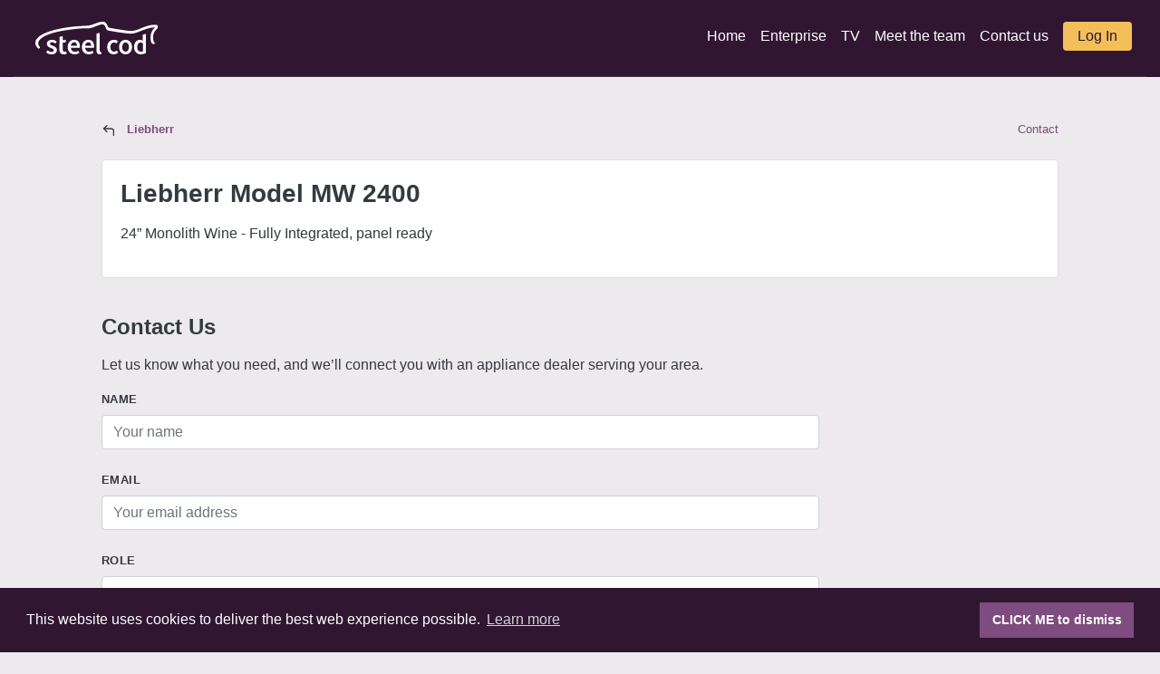

--- FILE ---
content_type: text/html; charset=utf-8
request_url: https://www.steelcod.com/model/liebherr/mw2400
body_size: 9269
content:
<!DOCTYPE html>
<html lang="en"><head><meta charset="utf-8">
    <meta name="viewport" content="width=device-width, initial-scale=1.0">
    <base href="/">

    <link rel="icon" href="favicon.ico">
    <link rel="apple-touch-icon" sizes="192x192" href="touchicon.png">
    <link rel="icon" type="image/png" sizes="192x192" href="touchicon.png">

    <script src="https://kit.fontawesome.com/68ceb52cac.js" crossorigin="anonymous"></script>
    <link rel="stylesheet" type="text/css" href="https://cdn.jsdelivr.net/npm/cookieconsent@3/build/cookieconsent.min.css">
    <link rel="stylesheet" href="css/steel-cod-www.css?version=3">
    <link rel="stylesheet" href="SteelCod.WWW.styles.css">

    
    <script async src="https://www.googletagmanager.com/gtag/js?id=G-XZ8Y9K8VTH"></script>
    <script>
        window.dataLayer = window.dataLayer || [];
        function gtag() { dataLayer.push(arguments); }
        gtag('js', new Date());

        gtag('config', 'G-XZ8Y9K8VTH');
    </script>

    <title>Liebherr MW 2400 | Steel Cod</title><script>
        window.getPos = (dotNetHelper) => {
        if ('geolocation' in navigator) {
        navigator.geolocation.getCurrentPosition((pos) => {
        dotNetHelper.invokeMethodAsync('ReceiveGeolocation', pos.coords.latitude, pos.coords.longitude);
        });
        }
        }
    </script>

    <script src="https://cdn.jsdelivr.net/npm/jquery@3.5.1/dist/jquery.slim.js" integrity="sha384-x6NENSfxadikq2gB4e6/qompriNc+y1J3eqWg3hAAMNBs4dFU303XMTcU3uExJgZ" crossorigin="anonymous"></script>
    <script src="https://cdn.jsdelivr.net/npm/popper.js@1.16.1/dist/umd/popper.js" integrity="sha384-cpSm/ilDFOWiMuF2bj03ZzJinb48NO9IGCXcYDtUzdP5y64Ober65chnoOj1XFoA" crossorigin="anonymous"></script>
    <script src="https://cdn.jsdelivr.net/npm/bootstrap@4.6.2/dist/js/bootstrap.js" integrity="sha384-EoeTfsqrpEOgqoLxQZLCv24QJFL2m9QHFYYPvuyGLI6xieD03LKgnB5ivlUDME6/" crossorigin="anonymous"></script>

    <link rel="preconnect" href="https://fonts.googleapis.com">
    <link rel="preconnect" href="https://fonts.gstatic.com" crossorigin>
    <link href="https://fonts.googleapis.com/css2?family=Bangers&family=Barlow&family=Oswald&display=swap" rel="stylesheet"></head>

<body><div id="app" b-l0bvgyvgn1><header b-l0bvgyvgn1><div class="container-fluid" b-l0bvgyvgn1><div class="row flex-column flex-lg-row" b-l0bvgyvgn1><div class="col-12 bg-purple-dark" b-l0bvgyvgn1><nav class="navbar align-items-start navbar-dark navbar-expand-lg bcb-white-alpha" b-l0bvgyvgn1><a class="navbar-brand text-white fw-700 py-2 py-md-3" href="/" b-l0bvgyvgn1><img class="logo" src="/images/steel-cod-logo-white.svg" alt="Steel Cod" b-l0bvgyvgn1></a>
                        <button class="navbar-toggler" type="button" data-toggle="collapse" data-target="#main-nav" aria-controls="main-nav" aria-expanded="false" aria-label="Toggle navigation" b-l0bvgyvgn1><span class="navbar-toggler-icon" b-l0bvgyvgn1></span></button>
                        <div class="collapse navbar-collapse" id="main-nav" b-l0bvgyvgn1><ul class="navbar-nav mt-1 flex-lg-row ml-auto pt-lg-2 flex-column flex-nowrap my-4 mt-lg-1 mb-lg-0" b-l0bvgyvgn1><li class="nav-item" b-l0bvgyvgn1><a class="nav-link " href="/" b-l0bvgyvgn1>Home</a></li>
                                <li class="nav-item" b-l0bvgyvgn1><a class="nav-link" href="https://enterprise.steelcod.com" b-l0bvgyvgn1>Enterprise</a></li>
                                <li class="nav-item" b-l0bvgyvgn1><a class="nav-link" href="https://tv.steelcod.com" b-l0bvgyvgn1>TV</a></li>
                                <li class="nav-item" b-l0bvgyvgn1><a class="nav-link " href="/meet-the-team" b-l0bvgyvgn1>Meet the team</a></li>
                                <li class="nav-item" b-l0bvgyvgn1><a class="nav-link " href="/contact" b-l0bvgyvgn1>Contact us</a></li>
                                <li class="nav-item ml-lg-2" b-l0bvgyvgn1><a class="nav-link btn btn-light bg-yellow border-0 py-1 px-3 mt-1 text-purple-dark" href="https://enterprise.steelcod.com/Account/Login" b-l0bvgyvgn1>Log In</a></li></ul></div></nav></div></div></div></header>
    <main b-l0bvgyvgn1>

<div class="p-4">

    <section></section><div class="container px-0 max-w-2xl max-w-xl-3xl"><div class="row py-4 px-lg-0 fs-sm no-gutters"><p class="col mb-0"><svg xmlns="http://www.w3.org/2000/svg" width="16" height="16" viewBox="0 0 24 24" fill="none" stroke="currentColor" stroke-width="2" stroke-linecap="round" stroke-linejoin="round" class=" mr-2"><polyline points="9 14 4 9 9 4"></polyline>
                        <path d="M20 20v-7a4 4 0 0 0-4-4H4"></path></svg>
                    <a class="fw-700 text-purple" href="/manufacturer/liebherr">Liebherr</a></p>
                <p class="col mb-0 text-right text-muted"><a class="text-purple" href="/contact">Contact</a></p></div>

            <h1 class="mt-2 fs-deg-3 sr-only">Liebherr Model MW 2400</h1>

            <div class="card overflow-hidden mb-4 w-100"><div class="row no-gutters"><div class="col-12 col-md-8"><div class="card-body"><h2 class="fs-deg-3">Liebherr Model MW 2400</h2>
                            <p class="fs-root text-muted"><div>24” Monolith Wine - Fully Integrated, panel ready</div></p></div></div></div></div>
            <!--Blazor:{"type":"server","prerenderId":"4b231d96c0dd4970a79f935d7a21d69d","key":{"locationHash":"812E8CBFB63DC5C9E0AA8FC1F77480CEAFED83B29B288E1AFE634017553B32B2:56","formattedComponentKey":""},"sequence":0,"descriptor":"CfDJ8IJpy/oapE5Fs4o7obDjBN3UquqVs0YBxx/OVdQQ\u002BDG79JlisCFM1UjauG5PnGXHlyG8rN2dlcz/KoFyBNxlt9vt2gGB/K/Ig/T4zcpB4KZVuNBo6e\u002Bd7Z8IUSR5IgVnXRqW9XeZbsBFwsS4EcChtChCmbBLeAG9ObN/vE6aMgwWwe07AZJxdMfpmW30oJWj69dcK2eWCZ6OpXy9SsiVQrxWy/vR4Lr5ciHh/9Tfsr1L2/jAWzZ/KyB7esAOWW4FsBY7FUqfr3QiJjnXHTeuDxvn\u002BSOHQcLJI5X3dkaPTywzw59zS\u002BNU5v4SDCl3Y9McxP7jgQEY2lyB6C7A8Eby7eTLGcqt09Ee79uMxOgWTcM\u002BYyt7xRjJKK2TYWCE56QNE\u002Bwo4VH\u002BlQaDyCaUy4FqredB58ywAFOOv6WNdDIIr/V865fUbp4qjyacUo6dhgw9ISd5g93pdlgjvOSUErsTsgmkZwfhKdVymihyXwHDuHkzW1s7AWjLluGHvMKyPooxO/u3PWSEPjOvzJhn3waPEQHDzEKS5VGKhooCqN7EbBJR"}-->

<div><div class="row"><div class="col"><h2 class="my-3 fs-deg-2">Contact Us</h2>
            <p>Let us know what you need, and we&#x2019;ll connect you with an appliance dealer serving your area.</p><form method="post" id="contact-form" action="/model/liebherr/mw2400"><input type="hidden" name="__RequestVerificationToken" value="CfDJ8IJpy_oapE5Fs4o7obDjBN3p2r0iTgSfjeduVmJcZEtM8vicIqmaH9SkDFb8ny0HEZUXFVeYCscQygChHKnt_-hEDTp7pA8Hi7cbmSUz14O6z-i8u8-NngM5SymZL1rbuRHtZTsh0v2HbprCMzoF5OM" />

                    <div class="form-group w-xl-75 fs-sm tracking-wide fw-700 text-uppercase"><label for="input-2">Name</label>
                        
                        <input id="input-2" class="form-control mb-4" type="text" placeholder="Your name" /></div>

                    <div class="form-group w-xl-75 fs-sm tracking-wide fw-700 text-uppercase"><label for="input-3">Email</label>
                        
                        <input id="input-3" class="form-control mb-4" type="email" placeholder="Your email address" /></div>

                    <div class="form-group w-xl-75 fs-sm tracking-wide fw-700 text-uppercase"><label for="input-1 w-auto w-xl-50">Role</label>
                        
                        <select class="form-control" id="input-1" value="Consumer"><option value>Select Role</option><option value="Consumer" selected>Consumer</option><option value="Appliance Salesperson">Appliance Salesperson</option><option value="Trade Professional">Trade Professional</option><option value="Manufacturer">Manufacturer</option><option value="Distributor">Distributor</option></select></div>

                    <div class="form-group fs-sm tracking-wide fw-700 text-uppercase mb-4"><label for="input-4">Question / comments</label>
                        
                        <textarea id="input-4" class="form-control w-100 w-xl-75 mb-4" rows="3" placeholder="Type your message here"></textarea></div><div class="form-group w-50 w-sm-33 w-md-50 w-lg-50 fs-sm tracking-wide fw-700 text-uppercase"><label for="input-5">Postal code</label>
                            
                            <div class="input-group mb-4"><input id="input-5" class="form-control" type="text" required placeholder="Enter ZIP or postal code" value="10101" />
                                <div class="input-group-append"><button type="button" class="btn btn-secondary" title="Use my location"><i class="fa-sharp fa-light fa-location-crosshairs"></i></button></div></div></div><p class="fs-root fs-md-sm"><a id="popover-whats-next" class="text-purple" href="#">What happens next?</a>
                            <div id="popover-content" style="display: none;"><ul><li>Appliance dealers that have a direct relationship with Steel Cod will be sent your contact information.</li>
                                    <li>Appliance dealers will not spam or enroll you in any regular automated messages.</li>
                                    <li>Appliance dealers are chosen by their proximity to you and are confirmed to carry the product you are interested in. They may recommend other products based on needs, budget, availability, etc.</li>
                                    <li>Appliance dealers that do not have a direct relationship with Steel Cod are not given your information. We'll send you a list of non-affiliated dealers for your convenience.</li></ul></div></p><script>
                            $(document).ready(function () {
                            $('#popover-whats-next').popover({
                            content: function () {
                            return $('#popover-content').html();
                            },
                            html: true,
                            trigger: 'hover',
                            title: 'What we do with your info:',
                            placement: 'auto',
                            });
                            });
                        </script>

                    <script src="https://www.google.com/recaptcha/api.js?render=6LeUrvMZAAAAAJODg7o6JUSlv5QFxDD4ieX6Mx2O"></script>
<script>

    window.initBroadcastVerificationToken = (dotNetHelper) => {
        window.recaptcha_dnh = dotNetHelper
    }

    window.broadcastVerificationToken = (token) => {
        window.recaptcha_dnh.invokeMethodAsync('BroadcastVerificationToken', token)
    }

</script>

<p class="fs-root fs-md-sm">
    This site is protected by reCAPTCHA and the Google
    <a href="https://policies.google.com/privacy">Privacy Policy</a> and
    <a href="https://policies.google.com/terms">Terms of Service</a> apply.
</p>

<button class="g-recaptcha btn btn-primary fs-sm tracking-wide fw-700 text-uppercase" type="button" data-sitekey="6LeUrvMZAAAAAJODg7o6JUSlv5QFxDD4ieX6Mx2O" data-callback="broadcastVerificationToken" data-action="submit_contact_us"><div><div>
                Submit
            </div></div></button></form><section></section>

            <section></section></div></div></div><!--Blazor:{"prerenderId":"4b231d96c0dd4970a79f935d7a21d69d"}--></div><div class="container p-4 py-lg-5 px-lg-0 max-w-2xl"><h2 class="fs-deg-1 mb-4">Feature Videos</h2>
                <div class="row row-cols-1 row-cols-md-2"><div class="col mb-3"><div class="card"><div class="row no-gutters"><div class="col-md-6 embed-responsive embed-responsive-16by9"><iframe class="embed-responsive-item" src="https://www.youtube.com/embed/K7LpGSdEY14" frameborder="0" allow="accelerometer; gyroscope;" allowfullscreen></iframe></div>
                    <div class="col-md-6"><div class="card-body"><h3 class="fs-root"><a class="text-body" href="/manufacturer-video/liebherr/liebherr-monolith-wine-led-light-charcoal-filtration-quiet">Liebherr - Monolith Wine - Lights, Quiet, &amp; Filtered</a></h3>
                            <p class="fs-sm text-muted">Liebherr &#xB7; Wine columns</p></div></div></div></div></div><div class="col mb-3"><div class="card"><div class="row no-gutters"><div class="col-md-6 embed-responsive embed-responsive-16by9"><iframe class="embed-responsive-item" src="https://www.youtube.com/embed/vQ-bXgYciqA" frameborder="0" allow="accelerometer; gyroscope;" allowfullscreen></iframe></div>
                    <div class="col-md-6"><div class="card-body"><h3 class="fs-root"><a class="text-body" href="/manufacturer-video/liebherr/liebherr-monolith-wine-sizes-and-shelving">Liebherr - Monolith Wine - Sizes and Shelving</a></h3>
                            <p class="fs-sm text-muted">Liebherr &#xB7; Wine columns</p></div></div></div></div></div><div class="col mb-3"><div class="card"><div class="row no-gutters"><div class="col-md-6 embed-responsive embed-responsive-16by9"><iframe class="embed-responsive-item" src="https://www.youtube.com/embed/5K6PzUrCoFI" frameborder="0" allow="accelerometer; gyroscope;" allowfullscreen></iframe></div>
                    <div class="col-md-6"><div class="card-body"><h3 class="fs-root"><a class="text-body" href="/manufacturer-video/liebherr/liebherr-power-cooling-and -warranty">Liebherr - Power Cooling and Warranties</a></h3>
                            <p class="fs-sm text-muted">Liebherr &#xB7; Refrigeration</p></div></div></div></div></div></div></div><div class="container p-4 py-lg-5 px-lg-0 bct-black-alpha max-w-2xl"><h2 class="fs-deg-1 mb-4">Related Models</h2>
                <ul class="col-count-md-2 col-count-xl-3 list-unstyled"><li class="mb-2 lh-1-2"><div class="pb-2 d-block lh-1-2 bcb-black-alpha"><a class="fs-xs lh-1-5" href="/model/liebherr/cbs1360"><span class="fw-700 tracking-extra-wide">CBS 1360</span><br><span class="text-body fs-md-sm">24" Freestanding Bottom Freezer with BioFresh and NoFrost - Stainless Steel</span></a></div></li><li class="mb-2 lh-1-2"><div class="pb-2 d-block lh-1-2 bcb-black-alpha"><a class="fs-xs lh-1-5" href="/model/liebherr/cbs1660"><span class="fw-700 tracking-extra-wide">CBS 1660</span><br><span class="text-body fs-md-sm">30" Freestanding Bottom Freezer with BioFresh and NoFrost - Stainless Steel</span></a></div></li><li class="mb-2 lh-1-2"><div class="pb-2 d-block lh-1-2 bcb-black-alpha"><a class="fs-xs lh-1-5" href="/model/liebherr/cbs1661"><span class="fw-700 tracking-extra-wide">CBS 1661</span><br><span class="text-body fs-md-sm">30" Freestanding Bottom Freezer with BioFresh and NoFrost - Stainless Steel</span></a></div></li><li class="mb-2 lh-1-2"><div class="pb-2 d-block lh-1-2 bcb-black-alpha"><a class="fs-xs lh-1-5" href="/model/liebherr/cbs2082"><span class="fw-700 tracking-extra-wide">CBS 2082</span><br><span class="text-body fs-md-sm">36" Freestanding French Door with BioFresh and NoFrost - Stainless Steel</span></a></div></li><li class="mb-2 lh-1-2"><div class="pb-2 d-block lh-1-2 bcb-black-alpha"><a class="fs-xs lh-1-5" href="/model/liebherr/cs1210"><span class="fw-700 tracking-extra-wide">CS 1210</span><br><span class="text-body fs-md-sm">24" Freestanding Bottom Freezer with NoFrost - Stainless Steel</span></a></div></li><li class="mb-2 lh-1-2"><div class="pb-2 d-block lh-1-2 bcb-black-alpha"><a class="fs-xs lh-1-5" href="/model/liebherr/cs1321"><span class="fw-700 tracking-extra-wide">CS 1321</span><br><span class="text-body fs-md-sm">24" Freestanding Bottom Freezer with NoFrost - Stainless Steel</span></a></div></li><li class="mb-2 lh-1-2"><div class="pb-2 d-block lh-1-2 bcb-black-alpha"><a class="fs-xs lh-1-5" href="/model/liebherr/cs1360b"><span class="fw-700 tracking-extra-wide">CS 1360B</span><br><span class="text-body fs-md-sm">24" Freestanding Bottom Freezer with NoFrost - Stainless Steel</span></a></div></li><li class="mb-2 lh-1-2"><div class="pb-2 d-block lh-1-2 bcb-black-alpha"><a class="fs-xs lh-1-5" href="/model/liebherr/cs1400pc"><span class="fw-700 tracking-extra-wide">CS 1400 PC</span><br><span class="text-body fs-md-sm">30" Freestanding Bottom Freezer with NoFrost - Stainless Steel</span></a></div></li><li class="mb-2 lh-1-2"><div class="pb-2 d-block lh-1-2 bcb-black-alpha"><a class="fs-xs lh-1-5" href="/model/liebherr/cs1400r"><span class="fw-700 tracking-extra-wide">CS 1400R</span><br><span class="text-body fs-md-sm">30" Freestanding Bottom Freezer with NoFrost - Stainless Steel</span></a></div></li><li class="mb-2 lh-1-2"><div class="pb-2 d-block lh-1-2 bcb-black-alpha"><a class="fs-xs lh-1-5" href="/model/liebherr/cs1400rim"><span class="fw-700 tracking-extra-wide">CS 1400R-IM</span><br><span class="text-body fs-md-sm">30" Freestanding Bottom Freezer with NoFrost - Stainless Steel</span></a></div></li><li class="mb-2 lh-1-2"><div class="pb-2 d-block lh-1-2 bcb-black-alpha"><a class="fs-xs lh-1-5" href="/model/liebherr/cs1401rim"><span class="fw-700 tracking-extra-wide">CS 1401R-IM</span><br><span class="text-body fs-md-sm">30" Freestanding Bottom Freezer with NoFrost - Stainless Steel</span></a></div></li><li class="mb-2 lh-1-2"><div class="pb-2 d-block lh-1-2 bcb-black-alpha"><a class="fs-xs lh-1-5" href="/model/liebherr/cs1410"><span class="fw-700 tracking-extra-wide">CS 1410</span><br><span class="text-body fs-md-sm">30" Freestanding Bottom Freezer with NoFrost - Stainless Steel</span></a></div></li><li class="mb-2 lh-1-2"><div class="pb-2 d-block lh-1-2 bcb-black-alpha"><a class="fs-xs lh-1-5" href="/model/liebherr/cs1640b"><span class="fw-700 tracking-extra-wide">CS 1640B</span><br><span class="text-body fs-md-sm">30" Freestanding Bottom Freezer with NoFrost - Stainless Steel</span></a></div></li><li class="mb-2 lh-1-2"><div class="pb-2 d-block lh-1-2 bcb-black-alpha"><a class="fs-xs lh-1-5" href="/model/liebherr/cs2080"><span class="fw-700 tracking-extra-wide">CS 2080</span><br><span class="text-body fs-md-sm">36" Freestanding Bottom Freezer with NoFrost - Stainless Steel</span></a></div></li><li class="mb-2 lh-1-2"><div class="pb-2 d-block lh-1-2 bcb-black-alpha"><a class="fs-xs lh-1-5" href="/model/liebherr/cs2081"><span class="fw-700 tracking-extra-wide">CS 2081</span><br><span class="text-body fs-md-sm">36" Freestanding Bottom Freezer with NoFrost - Stainless Steel</span></a></div></li><li class="mb-2 lh-1-2"><div class="pb-2 d-block lh-1-2 bcb-black-alpha"><a class="fs-xs lh-1-5" href="/model/liebherr/cs2082"><span class="fw-700 tracking-extra-wide">CS 2082</span><br><span class="text-body fs-md-sm">36" Freestanding French Door with NoFrost - Stainless Steel</span></a></div></li><li class="mb-2 lh-1-2"><div class="pb-2 d-block lh-1-2 bcb-black-alpha"><a class="fs-xs lh-1-5" href="/model/liebherr/hc1000b"><span class="fw-700 tracking-extra-wide">HC 1000B</span><br><span class="text-body fs-md-sm">24" Fully Integrated Bottom Freezer - Panel Ready</span></a></div></li><li class="mb-2 lh-1-2"><div class="pb-2 d-block lh-1-2 bcb-black-alpha"><a class="fs-xs lh-1-5" href="/model/liebherr/hc1001b"><span class="fw-700 tracking-extra-wide">HC 1001B</span><br><span class="text-body fs-md-sm">24" Fully Integrated Bottom Freezer - Panel Ready</span></a></div></li><li class="mb-2 lh-1-2"><div class="pb-2 d-block lh-1-2 bcb-black-alpha"><a class="fs-xs lh-1-5" href="/model/liebherr/hc1030"><span class="fw-700 tracking-extra-wide">HC 1030</span><br><span class="text-body fs-md-sm">24" Fully Integrated Bottom Freezer with NoFrost for integrated use - Panel Ready</span></a></div></li><li class="mb-2 lh-1-2"><div class="pb-2 d-block lh-1-2 bcb-black-alpha"><a class="fs-xs lh-1-5" href="/model/liebherr/hc1050b"><span class="fw-700 tracking-extra-wide">HC 1050B</span><br><span class="text-body fs-md-sm">24" Fully Integrated Bottom Freezer - Panel Ready</span></a></div></li><li class="mb-2 lh-1-2"><div class="pb-2 d-block lh-1-2 bcb-black-alpha"><a class="fs-xs lh-1-5" href="/model/liebherr/hc1540"><span class="fw-700 tracking-extra-wide">HC 1540</span><br><span class="text-body fs-md-sm">30" Fully Integrated Bottom Freezer - Panel Ready</span></a></div></li><li class="mb-2 lh-1-2"><div class="pb-2 d-block lh-1-2 bcb-black-alpha"><a class="fs-xs lh-1-5" href="/model/liebherr/hc1541"><span class="fw-700 tracking-extra-wide">HC 1541</span><br><span class="text-body fs-md-sm">30" Fully Integrated Bottom Freezer - Panel Ready</span></a></div></li><li class="mb-2 lh-1-2"><div class="pb-2 d-block lh-1-2 bcb-black-alpha"><a class="fs-xs lh-1-5" href="/model/liebherr/hc1550"><span class="fw-700 tracking-extra-wide">HC 1550</span><br><span class="text-body fs-md-sm">30" Fully Integrated Bottom Freezer with NoFrost for integrated use - Panel Ready</span></a></div></li><li class="mb-2 lh-1-2"><div class="pb-2 d-block lh-1-2 bcb-black-alpha"><a class="fs-xs lh-1-5" href="/model/liebherr/hc1551"><span class="fw-700 tracking-extra-wide">HC 1551</span><br><span class="text-body fs-md-sm">30" Fully Integrated Bottom Freezer with NoFrost for integrated use - Panel Ready</span></a></div></li><li class="mb-2 lh-1-2"><div class="pb-2 d-block lh-1-2 bcb-black-alpha"><a class="fs-xs lh-1-5" href="/model/liebherr/hc2080"><span class="fw-700 tracking-extra-wide">HC 2080</span><br><span class="text-body fs-md-sm">36" Fully Integrated Bottom Freezer - Panel Ready</span></a></div></li><li class="mb-2 lh-1-2"><div class="pb-2 d-block lh-1-2 bcb-black-alpha"><a class="fs-xs lh-1-5" href="/model/liebherr/hc2081"><span class="fw-700 tracking-extra-wide">HC 2081</span><br><span class="text-body fs-md-sm">36" Fully Integrated Bottom Freezer - Panel Ready</span></a></div></li><li class="mb-2 lh-1-2"><div class="pb-2 d-block lh-1-2 bcb-black-alpha"><a class="fs-xs lh-1-5" href="/model/liebherr/hc2082"><span class="fw-700 tracking-extra-wide">HC 2082</span><br><span class="text-body fs-md-sm">36" Fully Integrated French Door - Panel Ready</span></a></div></li><li class="mb-2 lh-1-2"><div class="pb-2 d-block lh-1-2 bcb-black-alpha"><a class="fs-xs lh-1-5" href="/model/liebherr/hcb1060"><span class="fw-700 tracking-extra-wide">HCB 1060</span><br><span class="text-body fs-md-sm">24" Fully Integrated Bottom Freezer with BioFresh and NoFrost for integrated use - Panel Ready</span></a></div></li><li class="mb-2 lh-1-2"><div class="pb-2 d-block lh-1-2 bcb-black-alpha"><a class="fs-xs lh-1-5" href="/model/liebherr/hcb1580"><span class="fw-700 tracking-extra-wide">HCB 1580</span><br><span class="text-body fs-md-sm">30" Fully Integrated Bottom Freezer with BioFresh and NoFrost for integrated use - Panel Ready</span></a></div></li><li class="mb-2 lh-1-2"><div class="pb-2 d-block lh-1-2 bcb-black-alpha"><a class="fs-xs lh-1-5" href="/model/liebherr/hcb1581"><span class="fw-700 tracking-extra-wide">HCB 1581</span><br><span class="text-body fs-md-sm">30" Fully Integrated Bottom Freezer with BioFresh and NoFrost for integrated use - Panel Ready</span></a></div></li><li class="mb-2 lh-1-2"><div class="pb-2 d-block lh-1-2 bcb-black-alpha"><a class="fs-xs lh-1-5" href="/model/liebherr/hcb2080"><span class="fw-700 tracking-extra-wide">HCB 2080</span><br><span class="text-body fs-md-sm">36" Fully Integrated Bottom Freezer with BioFresh and NoFrost for integrated use - Panel Ready</span></a></div></li><li class="mb-2 lh-1-2"><div class="pb-2 d-block lh-1-2 bcb-black-alpha"><a class="fs-xs lh-1-5" href="/model/liebherr/hcb2081"><span class="fw-700 tracking-extra-wide">HCB 2081</span><br><span class="text-body fs-md-sm">36" Fully Integrated Bottom Freezer with BioFresh and NoFrost for integrated use - Panel Ready</span></a></div></li><li class="mb-2 lh-1-2"><div class="pb-2 d-block lh-1-2 bcb-black-alpha"><a class="fs-xs lh-1-5" href="/model/liebherr/hcb2082"><span class="fw-700 tracking-extra-wide">HCB 2082</span><br><span class="text-body fs-md-sm">36" Fully Integrated French Door with BioFresh and NoFrost for integrated use - Panel Ready</span></a></div></li><li class="mb-2 lh-1-2"><div class="pb-2 d-block lh-1-2 bcb-black-alpha"><a class="fs-xs lh-1-5" href="/model/liebherr/hf861"><span class="fw-700 tracking-extra-wide">HF 861</span><br><span class="text-body fs-md-sm">24" Fully Integrated All Freezer for integrated use with NoFrost - Panel Ready</span></a></div></li><li class="mb-2 lh-1-2"><div class="pb-2 d-block lh-1-2 bcb-black-alpha"><a class="fs-xs lh-1-5" href="/model/liebherr/hrb1120"><span class="fw-700 tracking-extra-wide">HRB 1120</span><br><span class="text-body fs-md-sm">24" Fully Integrated All Refrigerator Refrigerator with BioFresh for integrated use - Panel Ready</span></a></div></li><li class="mb-2 lh-1-2"><div class="pb-2 d-block lh-1-2 bcb-black-alpha"><a class="fs-xs lh-1-5" href="/model/liebherr/hw4800"><span class="fw-700 tracking-extra-wide">HW 4800</span><br><span class="text-body fs-md-sm">24" Wine Fully integrated Built-in multi-temperature wine cabinet - Panel Ready</span></a></div></li><li class="mb-2 lh-1-2"><div class="pb-2 d-block lh-1-2 bcb-black-alpha"><a class="fs-xs lh-1-5" href="/model/liebherr/hw8000"><span class="fw-700 tracking-extra-wide">HW 8000</span><br><span class="text-body fs-md-sm">24" Wine Fully integrated Built-in multi-temperature wine cabinet - Panel Ready</span></a></div></li><li class="mb-2 lh-1-2"><div class="pb-2 d-block lh-1-2 bcb-black-alpha"><a class="fs-xs lh-1-5" href="/model/liebherr/hwgb1803"><span class="fw-700 tracking-extra-wide">HWgb 1803</span><br><span class="text-body fs-md-sm">24" Wine Built-In Wine  Built-in wine storage cabinet - Glass Door</span></a></div></li><li class="mb-2 lh-1-2"><div class="pb-2 d-block lh-1-2 bcb-black-alpha"><a class="fs-xs lh-1-5" href="/model/liebherr/hwgb5100"><span class="fw-700 tracking-extra-wide">HWgb 5100</span><br><span class="text-body fs-md-sm">24" Wine Built-In Wine  Built-in multi-temperature wine cabinet - Glass Door</span></a></div></li><li class="mb-2 lh-1-2"><div class="pb-2 d-block lh-1-2 bcb-black-alpha"><a class="fs-xs lh-1-5" href="/model/liebherr/hwgb8300"><span class="fw-700 tracking-extra-wide">HWgb 8300</span><br><span class="text-body fs-md-sm">24" Wine Built-In Wine  Built-in multi-temperature wine cabinet - Glass Door</span></a></div></li><li class="mb-2 lh-1-2"><div class="pb-2 d-block lh-1-2 bcb-black-alpha"><a class="fs-xs lh-1-5" href="/model/liebherr/mf1851"><span class="fw-700 tracking-extra-wide">MF 1851</span><br><span class="text-body fs-md-sm">18" All Freezer Column for integrated use - Panel Ready</span></a></div></li><li class="mb-2 lh-1-2"><div class="pb-2 d-block lh-1-2 bcb-black-alpha"><a class="fs-xs lh-1-5" href="/model/liebherr/mf2451"><span class="fw-700 tracking-extra-wide">MF 2451</span><br><span class="text-body fs-md-sm">24" All Freezer Column for integrated use - Panel Ready</span></a></div></li><li class="mb-2 lh-1-2"><div class="pb-2 d-block lh-1-2 bcb-black-alpha"><a class="fs-xs lh-1-5" href="/model/liebherr/mf3051"><span class="fw-700 tracking-extra-wide">MF 3051</span><br><span class="text-body fs-md-sm">30" All Freezer Column for integrated use - Panel Ready</span></a></div></li><li class="mb-2 lh-1-2"><div class="pb-2 d-block lh-1-2 bcb-black-alpha"><a class="fs-xs lh-1-5" href="/model/liebherr/mf3651"><span class="fw-700 tracking-extra-wide">MF 3651</span><br><span class="text-body fs-md-sm">36" All Freezer Column for integrated use - Panel Ready</span></a></div></li><li class="mb-2 lh-1-2"><div class="pb-2 d-block lh-1-2 bcb-black-alpha"><a class="fs-xs lh-1-5" href="/model/liebherr/mrb2400"><span class="fw-700 tracking-extra-wide">MRB 2400</span><br><span class="text-body fs-md-sm">24" All Refrigerator Column with BioFresh for integrated use - Panel Ready</span></a></div></li><li class="mb-2 lh-1-2"><div class="pb-2 d-block lh-1-2 bcb-black-alpha"><a class="fs-xs lh-1-5" href="/model/liebherr/mrb3000"><span class="fw-700 tracking-extra-wide">MRB 3000</span><br><span class="text-body fs-md-sm">30" All Refrigerator Column with BioFresh for integrated use - Panel Ready</span></a></div></li><li class="mb-2 lh-1-2"><div class="pb-2 d-block lh-1-2 bcb-black-alpha"><a class="fs-xs lh-1-5" href="/model/liebherr/mrb3600"><span class="fw-700 tracking-extra-wide">MRB 3600</span><br><span class="text-body fs-md-sm">36" All Refrigerator Column with BioFresh for integrated use - Panel Ready</span></a></div></li><li class="mb-2 lh-1-2"><div class="pb-2 d-block lh-1-2 bcb-black-alpha"><a class="fs-xs lh-1-5" href="/model/liebherr/mw1800"><span class="fw-700 tracking-extra-wide">MW 1800</span><br><span class="text-muted fs-md-sm">There is no title for this model yet.</span></a></div></li><li class="mb-2 lh-1-2"><div class="pb-2 d-block lh-1-2 bcb-black-alpha"><a class="fs-xs lh-1-5" href="/model/liebherr/mw1801"><span class="fw-700 tracking-extra-wide">MW 1801</span><br><span class="text-body fs-md-sm">18” Monolith Wine - Fully Integrated, panel ready</span></a></div></li><li class="mb-2 lh-1-2"><div class="pb-2 d-block lh-1-2 bcb-black-alpha"><a class="fs-xs lh-1-5" href="/model/liebherr/mw2401"><span class="fw-700 tracking-extra-wide">MW 2401</span><br><span class="text-muted fs-md-sm">There is no title for this model yet.</span></a></div></li><li class="mb-2 lh-1-2"><div class="pb-2 d-block lh-1-2 bcb-black-alpha"><a class="fs-xs lh-1-5" href="/model/liebherr/ro510"><span class="fw-700 tracking-extra-wide">RO 510</span><br><span class="text-body fs-md-sm">24" Undercounter Outdoor cooler Outdoor Cooler - Stainless Steel</span></a></div></li><li class="mb-2 lh-1-2"><div class="pb-2 d-block lh-1-2 bcb-black-alpha"><a class="fs-xs lh-1-5" href="/model/liebherr/ru510"><span class="fw-700 tracking-extra-wide">RU 510</span><br><span class="text-body fs-md-sm">24" Undercounter Beverage Center Beverage Center - Glass Door</span></a></div></li><li class="mb-2 lh-1-2"><div class="pb-2 d-block lh-1-2 bcb-black-alpha"><a class="fs-xs lh-1-5" href="/model/liebherr/sbs19h1"><span class="fw-700 tracking-extra-wide">SBS 19H1</span><br><span class="text-body fs-md-sm">48" Fully Integrated Side by Side Combination Side-by-Side combination - Panel Ready</span></a></div></li><li class="mb-2 lh-1-2"><div class="pb-2 d-block lh-1-2 bcb-black-alpha"><a class="fs-xs lh-1-5" href="/model/liebherr/sbs26s2"><span class="fw-700 tracking-extra-wide">SBS 26S2</span><br><span class="text-body fs-md-sm">48" Freestanding Side by Side Combination - Stainless Steel</span></a></div></li><li class="mb-2 lh-1-2"><div class="pb-2 d-block lh-1-2 bcb-black-alpha"><a class="fs-xs lh-1-5" href="/model/liebherr/sbs32s2"><span class="fw-700 tracking-extra-wide">SBS 32S2</span><br><span class="text-body fs-md-sm">60" Freestanding Side by Side Combination Side-by-Side combination - Stainless Steel</span></a></div></li><li class="mb-2 lh-1-2"><div class="pb-2 d-block lh-1-2 bcb-black-alpha"><a class="fs-xs lh-1-5" href="/model/liebherr/ub501"><span class="fw-700 tracking-extra-wide">UB 501</span><br><span class="text-body fs-md-sm">24" Undercounter BioFresh Refrigerator Under-worktop, full-space BioFresh refrigerator for integrated use - Panel Ready</span></a></div></li><li class="mb-2 lh-1-2"><div class="pb-2 d-block lh-1-2 bcb-black-alpha"><a class="fs-xs lh-1-5" href="/model/liebherr/uf501"><span class="fw-700 tracking-extra-wide">UF 501</span><br><span class="text-body fs-md-sm">24" Undercounter All Freezer Under-worktop freezer for integrated use - Panel Ready</span></a></div></li><li class="mb-2 lh-1-2"><div class="pb-2 d-block lh-1-2 bcb-black-alpha"><a class="fs-xs lh-1-5" href="/model/liebherr/upr513"><span class="fw-700 tracking-extra-wide">UPR 513</span><br><span class="text-body fs-md-sm">24" Undercounter All Refrigerator Under-worktop refrigerator for integrated use - Panel Ready</span></a></div></li><li class="mb-2 lh-1-2"><div class="pb-2 d-block lh-1-2 bcb-black-alpha"><a class="fs-xs lh-1-5" href="/model/liebherr/ur500"><span class="fw-700 tracking-extra-wide">UR 500</span><br><span class="text-body fs-md-sm">24" Undercounter All Refrigerator Under-worktop refrigerator for integrated use - Panel Ready</span></a></div></li><li class="mb-2 lh-1-2"><div class="pb-2 d-block lh-1-2 bcb-black-alpha"><a class="fs-xs lh-1-5" href="/model/liebherr/ws17800"><span class="fw-700 tracking-extra-wide">WS 17800</span><br><span class="text-body fs-md-sm">28" Wine Freestanding Wine  Multi-temperature wine cabinet - Glass Door</span></a></div></li><li class="mb-2 lh-1-2"><div class="pb-2 d-block lh-1-2 bcb-black-alpha"><a class="fs-xs lh-1-5" href="/model/liebherr/wu3400"><span class="fw-700 tracking-extra-wide">WU 3400</span><br><span class="text-body fs-md-sm">24" Wine Undercounter wine  Built-under multi-temperature wine cabinet - Glass Door</span></a></div></li><li class="mb-2 lh-1-2"><div class="pb-2 d-block lh-1-2 bcb-black-alpha"><a class="fs-xs lh-1-5" href="/model/liebherr/wu4500"><span class="fw-700 tracking-extra-wide">WU 4500</span><br><span class="text-body fs-md-sm">24" Wine Undercounter wine  Under-worktop wine storage cabinet - Glass Door</span></a></div></li><li class="mb-2 lh-1-2"><div class="pb-2 d-block lh-1-2 bcb-black-alpha"><a class="fs-xs lh-1-5" href="/model/liebherr/wugb3400"><span class="fw-700 tracking-extra-wide">WUgb 3400</span><br><span class="text-body fs-md-sm">24" Wine Undercounter wine  Under-worktop wine storage cabinet - Glass Door</span></a></div></li></ul></div></div></main>
    <footer class="bg-purple-dark p-4 fs-xs text-center text-purple" b-l0bvgyvgn1><div b-l0bvgyvgn1><h4 b-l0bvgyvgn1><a href="https://www.linkedin.com/company/steel-cod" title="Follow us on LinkedIn: @steel-cod" b-l0bvgyvgn1><i class="fa-brands fa-linkedin mr-3" b-l0bvgyvgn1></i></a>
                <a href="https://www.facebook.com/steelcodinc" title="Follow us on Facebook: @steelcodinc" b-l0bvgyvgn1><i class="fa-brands fa-facebook mr-3" b-l0bvgyvgn1></i></a>
                <a href="https://www.instagram.com/steel.cod" title="Follow us on Instagram: @steel.cod" b-l0bvgyvgn1><i class="fa-brands fa-instagram mr-3" b-l0bvgyvgn1></i></a>
                <a href="https://www.youtube.com/@steelcod2931" title="Follow us on YouTube" b-l0bvgyvgn1><i class="fa-brands fa-youtube" b-l0bvgyvgn1></i></a></h4></div>
        <span class="text-white" b-l0bvgyvgn1>@2026 - steelcod.com - Steel Cod, Inc.</span> | <a class="text-white" href="/privacy" b-l0bvgyvgn1>Privacy Policy</a> | <a class="text-white" href="/terms" b-l0bvgyvgn1>Terms of Service</a> | <a class="text-white" href="/cookies" b-l0bvgyvgn1>Cookies Policy</a>
        <p class="text-white" b-l0bvgyvgn1>All product info may be changed at any time by manufacturer without notice. Not all features are available on all units.</p></footer></div>
        <blazor-focus-on-navigate selector="h1"></blazor-focus-on-navigate>

    <script src="_framework/blazor.web.js"></script>


    <script src="https://cdn.jsdelivr.net/npm/cookieconsent@3/build/cookieconsent.min.js" data-cfasync="false"></script>
    <script>
        window.cookieconsent.initialise({
            "palette": {
                "popup": {
                    "background": "#311631"
                },
                "button": {
                    "background": "#7e4c7e"
                }
            },
            "content": {
                "message": "This website uses cookies to deliver the best web experience possible.",
                "dismiss": "CLICK ME to dismiss",
                "href": "/cookies"
            },
            "cookie": {
                "name": "steelcod_www_cookie_policy"
            }
        });
    </script>

    <script type="text/javascript">
        _linkedin_partner_id = "6621266";
        window._linkedin_data_partner_ids = window._linkedin_data_partner_ids || [];
        window._linkedin_data_partner_ids.push(_linkedin_partner_id);
    </script>
    <script type="text/javascript">
        (function(l) {
        if (!l){window.lintrk = function(a,b){window.lintrk.q.push([a,b])};
        window.lintrk.q=[]}
        var s = document.getElementsByTagName("script")[0];
        var b = document.createElement("script");
        b.type = "text/javascript";b.async = true;
        b.src = "https://snap.licdn.com/li.lms-analytics/insight.min.js";
        s.parentNode.insertBefore(b, s);})(window.lintrk);
    </script>
    <noscript><img height="1" width="1" style="display:none;" alt src="https://px.ads.linkedin.com/collect/?pid=6621266&fmt=gif"></noscript></body></html><!--Blazor-Server-Component-State:CfDJ8IJpy/oapE5Fs4o7obDjBN3Zjty7iK0MWaPMAnRJukr651yyQapb9XCLR2xFZku/kVPlZZTTVwbZ3iAytYZZP8v2ns6r7vrMEthndFo6FIdA67lHlWryyshcgnRezUeLL1C4ichznfZcq6+lqEa5eUK0u4j+j14hfbZ6d2u0dVRmd+1woUq5jZFmUEs+C2n2FZUugNrxcCtRhro/1DetxWxKsXYvRH+Vkrji46ASmUBoVpqxWMbPQc2wOMv8VEwNje2OJZ1RI8AaInRq8iTRfTHnTwLTQN5L9v77V+GOrwsV6TTwyU0VCUKutepR1GHjlkiCGF1Ac0vVRbBaSSfZSONyFOllc+QZ09kQ8D6zd2zHq2M3X9o/5jwnrpR+YcZwNdRt0lBdmLZfW5etsWK7UXjCahHj21A4Cy/zHHp+XZ7zsesAHMykA3Y5/fmjJV6oE3Ry0E6LdQ6TPShaU2+wWjDT4VY8gEK6M4Yevt/s5IQITFAeTa2EmAW64FgOt7N+D8FbMWiUnsjZDSgdJb3OlLHRI2ywe+/eNAnxDuJsTeHG-->

--- FILE ---
content_type: text/html; charset=utf-8
request_url: https://www.google.com/recaptcha/api2/anchor?ar=1&k=6LeUrvMZAAAAAJODg7o6JUSlv5QFxDD4ieX6Mx2O&co=aHR0cHM6Ly93d3cuc3RlZWxjb2QuY29tOjQ0Mw..&hl=en&v=PoyoqOPhxBO7pBk68S4YbpHZ&size=invisible&anchor-ms=20000&execute-ms=30000&cb=nio8usl87z5
body_size: 48641
content:
<!DOCTYPE HTML><html dir="ltr" lang="en"><head><meta http-equiv="Content-Type" content="text/html; charset=UTF-8">
<meta http-equiv="X-UA-Compatible" content="IE=edge">
<title>reCAPTCHA</title>
<style type="text/css">
/* cyrillic-ext */
@font-face {
  font-family: 'Roboto';
  font-style: normal;
  font-weight: 400;
  font-stretch: 100%;
  src: url(//fonts.gstatic.com/s/roboto/v48/KFO7CnqEu92Fr1ME7kSn66aGLdTylUAMa3GUBHMdazTgWw.woff2) format('woff2');
  unicode-range: U+0460-052F, U+1C80-1C8A, U+20B4, U+2DE0-2DFF, U+A640-A69F, U+FE2E-FE2F;
}
/* cyrillic */
@font-face {
  font-family: 'Roboto';
  font-style: normal;
  font-weight: 400;
  font-stretch: 100%;
  src: url(//fonts.gstatic.com/s/roboto/v48/KFO7CnqEu92Fr1ME7kSn66aGLdTylUAMa3iUBHMdazTgWw.woff2) format('woff2');
  unicode-range: U+0301, U+0400-045F, U+0490-0491, U+04B0-04B1, U+2116;
}
/* greek-ext */
@font-face {
  font-family: 'Roboto';
  font-style: normal;
  font-weight: 400;
  font-stretch: 100%;
  src: url(//fonts.gstatic.com/s/roboto/v48/KFO7CnqEu92Fr1ME7kSn66aGLdTylUAMa3CUBHMdazTgWw.woff2) format('woff2');
  unicode-range: U+1F00-1FFF;
}
/* greek */
@font-face {
  font-family: 'Roboto';
  font-style: normal;
  font-weight: 400;
  font-stretch: 100%;
  src: url(//fonts.gstatic.com/s/roboto/v48/KFO7CnqEu92Fr1ME7kSn66aGLdTylUAMa3-UBHMdazTgWw.woff2) format('woff2');
  unicode-range: U+0370-0377, U+037A-037F, U+0384-038A, U+038C, U+038E-03A1, U+03A3-03FF;
}
/* math */
@font-face {
  font-family: 'Roboto';
  font-style: normal;
  font-weight: 400;
  font-stretch: 100%;
  src: url(//fonts.gstatic.com/s/roboto/v48/KFO7CnqEu92Fr1ME7kSn66aGLdTylUAMawCUBHMdazTgWw.woff2) format('woff2');
  unicode-range: U+0302-0303, U+0305, U+0307-0308, U+0310, U+0312, U+0315, U+031A, U+0326-0327, U+032C, U+032F-0330, U+0332-0333, U+0338, U+033A, U+0346, U+034D, U+0391-03A1, U+03A3-03A9, U+03B1-03C9, U+03D1, U+03D5-03D6, U+03F0-03F1, U+03F4-03F5, U+2016-2017, U+2034-2038, U+203C, U+2040, U+2043, U+2047, U+2050, U+2057, U+205F, U+2070-2071, U+2074-208E, U+2090-209C, U+20D0-20DC, U+20E1, U+20E5-20EF, U+2100-2112, U+2114-2115, U+2117-2121, U+2123-214F, U+2190, U+2192, U+2194-21AE, U+21B0-21E5, U+21F1-21F2, U+21F4-2211, U+2213-2214, U+2216-22FF, U+2308-230B, U+2310, U+2319, U+231C-2321, U+2336-237A, U+237C, U+2395, U+239B-23B7, U+23D0, U+23DC-23E1, U+2474-2475, U+25AF, U+25B3, U+25B7, U+25BD, U+25C1, U+25CA, U+25CC, U+25FB, U+266D-266F, U+27C0-27FF, U+2900-2AFF, U+2B0E-2B11, U+2B30-2B4C, U+2BFE, U+3030, U+FF5B, U+FF5D, U+1D400-1D7FF, U+1EE00-1EEFF;
}
/* symbols */
@font-face {
  font-family: 'Roboto';
  font-style: normal;
  font-weight: 400;
  font-stretch: 100%;
  src: url(//fonts.gstatic.com/s/roboto/v48/KFO7CnqEu92Fr1ME7kSn66aGLdTylUAMaxKUBHMdazTgWw.woff2) format('woff2');
  unicode-range: U+0001-000C, U+000E-001F, U+007F-009F, U+20DD-20E0, U+20E2-20E4, U+2150-218F, U+2190, U+2192, U+2194-2199, U+21AF, U+21E6-21F0, U+21F3, U+2218-2219, U+2299, U+22C4-22C6, U+2300-243F, U+2440-244A, U+2460-24FF, U+25A0-27BF, U+2800-28FF, U+2921-2922, U+2981, U+29BF, U+29EB, U+2B00-2BFF, U+4DC0-4DFF, U+FFF9-FFFB, U+10140-1018E, U+10190-1019C, U+101A0, U+101D0-101FD, U+102E0-102FB, U+10E60-10E7E, U+1D2C0-1D2D3, U+1D2E0-1D37F, U+1F000-1F0FF, U+1F100-1F1AD, U+1F1E6-1F1FF, U+1F30D-1F30F, U+1F315, U+1F31C, U+1F31E, U+1F320-1F32C, U+1F336, U+1F378, U+1F37D, U+1F382, U+1F393-1F39F, U+1F3A7-1F3A8, U+1F3AC-1F3AF, U+1F3C2, U+1F3C4-1F3C6, U+1F3CA-1F3CE, U+1F3D4-1F3E0, U+1F3ED, U+1F3F1-1F3F3, U+1F3F5-1F3F7, U+1F408, U+1F415, U+1F41F, U+1F426, U+1F43F, U+1F441-1F442, U+1F444, U+1F446-1F449, U+1F44C-1F44E, U+1F453, U+1F46A, U+1F47D, U+1F4A3, U+1F4B0, U+1F4B3, U+1F4B9, U+1F4BB, U+1F4BF, U+1F4C8-1F4CB, U+1F4D6, U+1F4DA, U+1F4DF, U+1F4E3-1F4E6, U+1F4EA-1F4ED, U+1F4F7, U+1F4F9-1F4FB, U+1F4FD-1F4FE, U+1F503, U+1F507-1F50B, U+1F50D, U+1F512-1F513, U+1F53E-1F54A, U+1F54F-1F5FA, U+1F610, U+1F650-1F67F, U+1F687, U+1F68D, U+1F691, U+1F694, U+1F698, U+1F6AD, U+1F6B2, U+1F6B9-1F6BA, U+1F6BC, U+1F6C6-1F6CF, U+1F6D3-1F6D7, U+1F6E0-1F6EA, U+1F6F0-1F6F3, U+1F6F7-1F6FC, U+1F700-1F7FF, U+1F800-1F80B, U+1F810-1F847, U+1F850-1F859, U+1F860-1F887, U+1F890-1F8AD, U+1F8B0-1F8BB, U+1F8C0-1F8C1, U+1F900-1F90B, U+1F93B, U+1F946, U+1F984, U+1F996, U+1F9E9, U+1FA00-1FA6F, U+1FA70-1FA7C, U+1FA80-1FA89, U+1FA8F-1FAC6, U+1FACE-1FADC, U+1FADF-1FAE9, U+1FAF0-1FAF8, U+1FB00-1FBFF;
}
/* vietnamese */
@font-face {
  font-family: 'Roboto';
  font-style: normal;
  font-weight: 400;
  font-stretch: 100%;
  src: url(//fonts.gstatic.com/s/roboto/v48/KFO7CnqEu92Fr1ME7kSn66aGLdTylUAMa3OUBHMdazTgWw.woff2) format('woff2');
  unicode-range: U+0102-0103, U+0110-0111, U+0128-0129, U+0168-0169, U+01A0-01A1, U+01AF-01B0, U+0300-0301, U+0303-0304, U+0308-0309, U+0323, U+0329, U+1EA0-1EF9, U+20AB;
}
/* latin-ext */
@font-face {
  font-family: 'Roboto';
  font-style: normal;
  font-weight: 400;
  font-stretch: 100%;
  src: url(//fonts.gstatic.com/s/roboto/v48/KFO7CnqEu92Fr1ME7kSn66aGLdTylUAMa3KUBHMdazTgWw.woff2) format('woff2');
  unicode-range: U+0100-02BA, U+02BD-02C5, U+02C7-02CC, U+02CE-02D7, U+02DD-02FF, U+0304, U+0308, U+0329, U+1D00-1DBF, U+1E00-1E9F, U+1EF2-1EFF, U+2020, U+20A0-20AB, U+20AD-20C0, U+2113, U+2C60-2C7F, U+A720-A7FF;
}
/* latin */
@font-face {
  font-family: 'Roboto';
  font-style: normal;
  font-weight: 400;
  font-stretch: 100%;
  src: url(//fonts.gstatic.com/s/roboto/v48/KFO7CnqEu92Fr1ME7kSn66aGLdTylUAMa3yUBHMdazQ.woff2) format('woff2');
  unicode-range: U+0000-00FF, U+0131, U+0152-0153, U+02BB-02BC, U+02C6, U+02DA, U+02DC, U+0304, U+0308, U+0329, U+2000-206F, U+20AC, U+2122, U+2191, U+2193, U+2212, U+2215, U+FEFF, U+FFFD;
}
/* cyrillic-ext */
@font-face {
  font-family: 'Roboto';
  font-style: normal;
  font-weight: 500;
  font-stretch: 100%;
  src: url(//fonts.gstatic.com/s/roboto/v48/KFO7CnqEu92Fr1ME7kSn66aGLdTylUAMa3GUBHMdazTgWw.woff2) format('woff2');
  unicode-range: U+0460-052F, U+1C80-1C8A, U+20B4, U+2DE0-2DFF, U+A640-A69F, U+FE2E-FE2F;
}
/* cyrillic */
@font-face {
  font-family: 'Roboto';
  font-style: normal;
  font-weight: 500;
  font-stretch: 100%;
  src: url(//fonts.gstatic.com/s/roboto/v48/KFO7CnqEu92Fr1ME7kSn66aGLdTylUAMa3iUBHMdazTgWw.woff2) format('woff2');
  unicode-range: U+0301, U+0400-045F, U+0490-0491, U+04B0-04B1, U+2116;
}
/* greek-ext */
@font-face {
  font-family: 'Roboto';
  font-style: normal;
  font-weight: 500;
  font-stretch: 100%;
  src: url(//fonts.gstatic.com/s/roboto/v48/KFO7CnqEu92Fr1ME7kSn66aGLdTylUAMa3CUBHMdazTgWw.woff2) format('woff2');
  unicode-range: U+1F00-1FFF;
}
/* greek */
@font-face {
  font-family: 'Roboto';
  font-style: normal;
  font-weight: 500;
  font-stretch: 100%;
  src: url(//fonts.gstatic.com/s/roboto/v48/KFO7CnqEu92Fr1ME7kSn66aGLdTylUAMa3-UBHMdazTgWw.woff2) format('woff2');
  unicode-range: U+0370-0377, U+037A-037F, U+0384-038A, U+038C, U+038E-03A1, U+03A3-03FF;
}
/* math */
@font-face {
  font-family: 'Roboto';
  font-style: normal;
  font-weight: 500;
  font-stretch: 100%;
  src: url(//fonts.gstatic.com/s/roboto/v48/KFO7CnqEu92Fr1ME7kSn66aGLdTylUAMawCUBHMdazTgWw.woff2) format('woff2');
  unicode-range: U+0302-0303, U+0305, U+0307-0308, U+0310, U+0312, U+0315, U+031A, U+0326-0327, U+032C, U+032F-0330, U+0332-0333, U+0338, U+033A, U+0346, U+034D, U+0391-03A1, U+03A3-03A9, U+03B1-03C9, U+03D1, U+03D5-03D6, U+03F0-03F1, U+03F4-03F5, U+2016-2017, U+2034-2038, U+203C, U+2040, U+2043, U+2047, U+2050, U+2057, U+205F, U+2070-2071, U+2074-208E, U+2090-209C, U+20D0-20DC, U+20E1, U+20E5-20EF, U+2100-2112, U+2114-2115, U+2117-2121, U+2123-214F, U+2190, U+2192, U+2194-21AE, U+21B0-21E5, U+21F1-21F2, U+21F4-2211, U+2213-2214, U+2216-22FF, U+2308-230B, U+2310, U+2319, U+231C-2321, U+2336-237A, U+237C, U+2395, U+239B-23B7, U+23D0, U+23DC-23E1, U+2474-2475, U+25AF, U+25B3, U+25B7, U+25BD, U+25C1, U+25CA, U+25CC, U+25FB, U+266D-266F, U+27C0-27FF, U+2900-2AFF, U+2B0E-2B11, U+2B30-2B4C, U+2BFE, U+3030, U+FF5B, U+FF5D, U+1D400-1D7FF, U+1EE00-1EEFF;
}
/* symbols */
@font-face {
  font-family: 'Roboto';
  font-style: normal;
  font-weight: 500;
  font-stretch: 100%;
  src: url(//fonts.gstatic.com/s/roboto/v48/KFO7CnqEu92Fr1ME7kSn66aGLdTylUAMaxKUBHMdazTgWw.woff2) format('woff2');
  unicode-range: U+0001-000C, U+000E-001F, U+007F-009F, U+20DD-20E0, U+20E2-20E4, U+2150-218F, U+2190, U+2192, U+2194-2199, U+21AF, U+21E6-21F0, U+21F3, U+2218-2219, U+2299, U+22C4-22C6, U+2300-243F, U+2440-244A, U+2460-24FF, U+25A0-27BF, U+2800-28FF, U+2921-2922, U+2981, U+29BF, U+29EB, U+2B00-2BFF, U+4DC0-4DFF, U+FFF9-FFFB, U+10140-1018E, U+10190-1019C, U+101A0, U+101D0-101FD, U+102E0-102FB, U+10E60-10E7E, U+1D2C0-1D2D3, U+1D2E0-1D37F, U+1F000-1F0FF, U+1F100-1F1AD, U+1F1E6-1F1FF, U+1F30D-1F30F, U+1F315, U+1F31C, U+1F31E, U+1F320-1F32C, U+1F336, U+1F378, U+1F37D, U+1F382, U+1F393-1F39F, U+1F3A7-1F3A8, U+1F3AC-1F3AF, U+1F3C2, U+1F3C4-1F3C6, U+1F3CA-1F3CE, U+1F3D4-1F3E0, U+1F3ED, U+1F3F1-1F3F3, U+1F3F5-1F3F7, U+1F408, U+1F415, U+1F41F, U+1F426, U+1F43F, U+1F441-1F442, U+1F444, U+1F446-1F449, U+1F44C-1F44E, U+1F453, U+1F46A, U+1F47D, U+1F4A3, U+1F4B0, U+1F4B3, U+1F4B9, U+1F4BB, U+1F4BF, U+1F4C8-1F4CB, U+1F4D6, U+1F4DA, U+1F4DF, U+1F4E3-1F4E6, U+1F4EA-1F4ED, U+1F4F7, U+1F4F9-1F4FB, U+1F4FD-1F4FE, U+1F503, U+1F507-1F50B, U+1F50D, U+1F512-1F513, U+1F53E-1F54A, U+1F54F-1F5FA, U+1F610, U+1F650-1F67F, U+1F687, U+1F68D, U+1F691, U+1F694, U+1F698, U+1F6AD, U+1F6B2, U+1F6B9-1F6BA, U+1F6BC, U+1F6C6-1F6CF, U+1F6D3-1F6D7, U+1F6E0-1F6EA, U+1F6F0-1F6F3, U+1F6F7-1F6FC, U+1F700-1F7FF, U+1F800-1F80B, U+1F810-1F847, U+1F850-1F859, U+1F860-1F887, U+1F890-1F8AD, U+1F8B0-1F8BB, U+1F8C0-1F8C1, U+1F900-1F90B, U+1F93B, U+1F946, U+1F984, U+1F996, U+1F9E9, U+1FA00-1FA6F, U+1FA70-1FA7C, U+1FA80-1FA89, U+1FA8F-1FAC6, U+1FACE-1FADC, U+1FADF-1FAE9, U+1FAF0-1FAF8, U+1FB00-1FBFF;
}
/* vietnamese */
@font-face {
  font-family: 'Roboto';
  font-style: normal;
  font-weight: 500;
  font-stretch: 100%;
  src: url(//fonts.gstatic.com/s/roboto/v48/KFO7CnqEu92Fr1ME7kSn66aGLdTylUAMa3OUBHMdazTgWw.woff2) format('woff2');
  unicode-range: U+0102-0103, U+0110-0111, U+0128-0129, U+0168-0169, U+01A0-01A1, U+01AF-01B0, U+0300-0301, U+0303-0304, U+0308-0309, U+0323, U+0329, U+1EA0-1EF9, U+20AB;
}
/* latin-ext */
@font-face {
  font-family: 'Roboto';
  font-style: normal;
  font-weight: 500;
  font-stretch: 100%;
  src: url(//fonts.gstatic.com/s/roboto/v48/KFO7CnqEu92Fr1ME7kSn66aGLdTylUAMa3KUBHMdazTgWw.woff2) format('woff2');
  unicode-range: U+0100-02BA, U+02BD-02C5, U+02C7-02CC, U+02CE-02D7, U+02DD-02FF, U+0304, U+0308, U+0329, U+1D00-1DBF, U+1E00-1E9F, U+1EF2-1EFF, U+2020, U+20A0-20AB, U+20AD-20C0, U+2113, U+2C60-2C7F, U+A720-A7FF;
}
/* latin */
@font-face {
  font-family: 'Roboto';
  font-style: normal;
  font-weight: 500;
  font-stretch: 100%;
  src: url(//fonts.gstatic.com/s/roboto/v48/KFO7CnqEu92Fr1ME7kSn66aGLdTylUAMa3yUBHMdazQ.woff2) format('woff2');
  unicode-range: U+0000-00FF, U+0131, U+0152-0153, U+02BB-02BC, U+02C6, U+02DA, U+02DC, U+0304, U+0308, U+0329, U+2000-206F, U+20AC, U+2122, U+2191, U+2193, U+2212, U+2215, U+FEFF, U+FFFD;
}
/* cyrillic-ext */
@font-face {
  font-family: 'Roboto';
  font-style: normal;
  font-weight: 900;
  font-stretch: 100%;
  src: url(//fonts.gstatic.com/s/roboto/v48/KFO7CnqEu92Fr1ME7kSn66aGLdTylUAMa3GUBHMdazTgWw.woff2) format('woff2');
  unicode-range: U+0460-052F, U+1C80-1C8A, U+20B4, U+2DE0-2DFF, U+A640-A69F, U+FE2E-FE2F;
}
/* cyrillic */
@font-face {
  font-family: 'Roboto';
  font-style: normal;
  font-weight: 900;
  font-stretch: 100%;
  src: url(//fonts.gstatic.com/s/roboto/v48/KFO7CnqEu92Fr1ME7kSn66aGLdTylUAMa3iUBHMdazTgWw.woff2) format('woff2');
  unicode-range: U+0301, U+0400-045F, U+0490-0491, U+04B0-04B1, U+2116;
}
/* greek-ext */
@font-face {
  font-family: 'Roboto';
  font-style: normal;
  font-weight: 900;
  font-stretch: 100%;
  src: url(//fonts.gstatic.com/s/roboto/v48/KFO7CnqEu92Fr1ME7kSn66aGLdTylUAMa3CUBHMdazTgWw.woff2) format('woff2');
  unicode-range: U+1F00-1FFF;
}
/* greek */
@font-face {
  font-family: 'Roboto';
  font-style: normal;
  font-weight: 900;
  font-stretch: 100%;
  src: url(//fonts.gstatic.com/s/roboto/v48/KFO7CnqEu92Fr1ME7kSn66aGLdTylUAMa3-UBHMdazTgWw.woff2) format('woff2');
  unicode-range: U+0370-0377, U+037A-037F, U+0384-038A, U+038C, U+038E-03A1, U+03A3-03FF;
}
/* math */
@font-face {
  font-family: 'Roboto';
  font-style: normal;
  font-weight: 900;
  font-stretch: 100%;
  src: url(//fonts.gstatic.com/s/roboto/v48/KFO7CnqEu92Fr1ME7kSn66aGLdTylUAMawCUBHMdazTgWw.woff2) format('woff2');
  unicode-range: U+0302-0303, U+0305, U+0307-0308, U+0310, U+0312, U+0315, U+031A, U+0326-0327, U+032C, U+032F-0330, U+0332-0333, U+0338, U+033A, U+0346, U+034D, U+0391-03A1, U+03A3-03A9, U+03B1-03C9, U+03D1, U+03D5-03D6, U+03F0-03F1, U+03F4-03F5, U+2016-2017, U+2034-2038, U+203C, U+2040, U+2043, U+2047, U+2050, U+2057, U+205F, U+2070-2071, U+2074-208E, U+2090-209C, U+20D0-20DC, U+20E1, U+20E5-20EF, U+2100-2112, U+2114-2115, U+2117-2121, U+2123-214F, U+2190, U+2192, U+2194-21AE, U+21B0-21E5, U+21F1-21F2, U+21F4-2211, U+2213-2214, U+2216-22FF, U+2308-230B, U+2310, U+2319, U+231C-2321, U+2336-237A, U+237C, U+2395, U+239B-23B7, U+23D0, U+23DC-23E1, U+2474-2475, U+25AF, U+25B3, U+25B7, U+25BD, U+25C1, U+25CA, U+25CC, U+25FB, U+266D-266F, U+27C0-27FF, U+2900-2AFF, U+2B0E-2B11, U+2B30-2B4C, U+2BFE, U+3030, U+FF5B, U+FF5D, U+1D400-1D7FF, U+1EE00-1EEFF;
}
/* symbols */
@font-face {
  font-family: 'Roboto';
  font-style: normal;
  font-weight: 900;
  font-stretch: 100%;
  src: url(//fonts.gstatic.com/s/roboto/v48/KFO7CnqEu92Fr1ME7kSn66aGLdTylUAMaxKUBHMdazTgWw.woff2) format('woff2');
  unicode-range: U+0001-000C, U+000E-001F, U+007F-009F, U+20DD-20E0, U+20E2-20E4, U+2150-218F, U+2190, U+2192, U+2194-2199, U+21AF, U+21E6-21F0, U+21F3, U+2218-2219, U+2299, U+22C4-22C6, U+2300-243F, U+2440-244A, U+2460-24FF, U+25A0-27BF, U+2800-28FF, U+2921-2922, U+2981, U+29BF, U+29EB, U+2B00-2BFF, U+4DC0-4DFF, U+FFF9-FFFB, U+10140-1018E, U+10190-1019C, U+101A0, U+101D0-101FD, U+102E0-102FB, U+10E60-10E7E, U+1D2C0-1D2D3, U+1D2E0-1D37F, U+1F000-1F0FF, U+1F100-1F1AD, U+1F1E6-1F1FF, U+1F30D-1F30F, U+1F315, U+1F31C, U+1F31E, U+1F320-1F32C, U+1F336, U+1F378, U+1F37D, U+1F382, U+1F393-1F39F, U+1F3A7-1F3A8, U+1F3AC-1F3AF, U+1F3C2, U+1F3C4-1F3C6, U+1F3CA-1F3CE, U+1F3D4-1F3E0, U+1F3ED, U+1F3F1-1F3F3, U+1F3F5-1F3F7, U+1F408, U+1F415, U+1F41F, U+1F426, U+1F43F, U+1F441-1F442, U+1F444, U+1F446-1F449, U+1F44C-1F44E, U+1F453, U+1F46A, U+1F47D, U+1F4A3, U+1F4B0, U+1F4B3, U+1F4B9, U+1F4BB, U+1F4BF, U+1F4C8-1F4CB, U+1F4D6, U+1F4DA, U+1F4DF, U+1F4E3-1F4E6, U+1F4EA-1F4ED, U+1F4F7, U+1F4F9-1F4FB, U+1F4FD-1F4FE, U+1F503, U+1F507-1F50B, U+1F50D, U+1F512-1F513, U+1F53E-1F54A, U+1F54F-1F5FA, U+1F610, U+1F650-1F67F, U+1F687, U+1F68D, U+1F691, U+1F694, U+1F698, U+1F6AD, U+1F6B2, U+1F6B9-1F6BA, U+1F6BC, U+1F6C6-1F6CF, U+1F6D3-1F6D7, U+1F6E0-1F6EA, U+1F6F0-1F6F3, U+1F6F7-1F6FC, U+1F700-1F7FF, U+1F800-1F80B, U+1F810-1F847, U+1F850-1F859, U+1F860-1F887, U+1F890-1F8AD, U+1F8B0-1F8BB, U+1F8C0-1F8C1, U+1F900-1F90B, U+1F93B, U+1F946, U+1F984, U+1F996, U+1F9E9, U+1FA00-1FA6F, U+1FA70-1FA7C, U+1FA80-1FA89, U+1FA8F-1FAC6, U+1FACE-1FADC, U+1FADF-1FAE9, U+1FAF0-1FAF8, U+1FB00-1FBFF;
}
/* vietnamese */
@font-face {
  font-family: 'Roboto';
  font-style: normal;
  font-weight: 900;
  font-stretch: 100%;
  src: url(//fonts.gstatic.com/s/roboto/v48/KFO7CnqEu92Fr1ME7kSn66aGLdTylUAMa3OUBHMdazTgWw.woff2) format('woff2');
  unicode-range: U+0102-0103, U+0110-0111, U+0128-0129, U+0168-0169, U+01A0-01A1, U+01AF-01B0, U+0300-0301, U+0303-0304, U+0308-0309, U+0323, U+0329, U+1EA0-1EF9, U+20AB;
}
/* latin-ext */
@font-face {
  font-family: 'Roboto';
  font-style: normal;
  font-weight: 900;
  font-stretch: 100%;
  src: url(//fonts.gstatic.com/s/roboto/v48/KFO7CnqEu92Fr1ME7kSn66aGLdTylUAMa3KUBHMdazTgWw.woff2) format('woff2');
  unicode-range: U+0100-02BA, U+02BD-02C5, U+02C7-02CC, U+02CE-02D7, U+02DD-02FF, U+0304, U+0308, U+0329, U+1D00-1DBF, U+1E00-1E9F, U+1EF2-1EFF, U+2020, U+20A0-20AB, U+20AD-20C0, U+2113, U+2C60-2C7F, U+A720-A7FF;
}
/* latin */
@font-face {
  font-family: 'Roboto';
  font-style: normal;
  font-weight: 900;
  font-stretch: 100%;
  src: url(//fonts.gstatic.com/s/roboto/v48/KFO7CnqEu92Fr1ME7kSn66aGLdTylUAMa3yUBHMdazQ.woff2) format('woff2');
  unicode-range: U+0000-00FF, U+0131, U+0152-0153, U+02BB-02BC, U+02C6, U+02DA, U+02DC, U+0304, U+0308, U+0329, U+2000-206F, U+20AC, U+2122, U+2191, U+2193, U+2212, U+2215, U+FEFF, U+FFFD;
}

</style>
<link rel="stylesheet" type="text/css" href="https://www.gstatic.com/recaptcha/releases/PoyoqOPhxBO7pBk68S4YbpHZ/styles__ltr.css">
<script nonce="HB_HyH9rM4B1I6uS61UY6Q" type="text/javascript">window['__recaptcha_api'] = 'https://www.google.com/recaptcha/api2/';</script>
<script type="text/javascript" src="https://www.gstatic.com/recaptcha/releases/PoyoqOPhxBO7pBk68S4YbpHZ/recaptcha__en.js" nonce="HB_HyH9rM4B1I6uS61UY6Q">
      
    </script></head>
<body><div id="rc-anchor-alert" class="rc-anchor-alert"></div>
<input type="hidden" id="recaptcha-token" value="[base64]">
<script type="text/javascript" nonce="HB_HyH9rM4B1I6uS61UY6Q">
      recaptcha.anchor.Main.init("[\x22ainput\x22,[\x22bgdata\x22,\x22\x22,\[base64]/[base64]/[base64]/ZyhXLGgpOnEoW04sMjEsbF0sVywwKSxoKSxmYWxzZSxmYWxzZSl9Y2F0Y2goayl7RygzNTgsVyk/[base64]/[base64]/[base64]/[base64]/[base64]/[base64]/[base64]/bmV3IEJbT10oRFswXSk6dz09Mj9uZXcgQltPXShEWzBdLERbMV0pOnc9PTM/bmV3IEJbT10oRFswXSxEWzFdLERbMl0pOnc9PTQ/[base64]/[base64]/[base64]/[base64]/[base64]\\u003d\x22,\[base64]\x22,\x22GMO9ISc5wp01w71VwonCuRnDkxLCrsOJXmZQZ8OWcw/DoFU3OF0DwqvDtsOiGRd6WcKYa8Kgw5IAw7jDoMOWw4ZcICUdMUp/NcOadcK9UcOvGRHDtWDDlnzCvXdOCA4hwq9wK1DDtE0xFMKVwqcDaMKyw4R0wqV0w5fCsMKDwqLDhRzDmVPCvz5Pw7J8wrfDs8Oww5vCtBMZwq3Dkl7CpcKIw5I/w7bCtXbCpQ5EUFYaNQTCucK1wrpuwp3DhgLDm8OSwp4Uw7LDhMKNNcKnKcOnGQvCnzYsw6XCvcOjwoHDvsOcAsO5KzEDwqdwMVrDh8OdwrF8w4zDul3DomfCssOtZsOtw6Q7w4xYUHTCtk/DjiNXfzrCsmHDtsK4IyrDnVBsw5LCk8Opw7rCjmVbw4pRAHLCuzVXw5/[base64]/wrprRxXDthQ2wpQBcMOAwoA9CsORwqw1w6FbUcKCQX4/HcKBFMKGQFggw55veXXDrMOrFcK/[base64]/[base64]/DtQFmw6ASw4fDgcKtw7lXwohnw6rCp8OHwqAJwrULw6I9w4DCvcObwovDnQTCp8OoIjnCu3jCpT7DkhzCpsO2IMOSTsOnw6LCjMKyWUTCsMOsw7YRf2LCoMO7O8KkcMOrasOEWHjCu1nDni/DiwMqOGZGdFIxw7A9w5/CtzXDi8Opa1seDRfCiMKfw5YMw7VgRD/CoMOdwrPDvcOQw43CnyLDuMO9w4UfwpbDnsK2w75qBw7DlcKJfMKYY8KFZ8KNHMKCQ8K1RFR0SyLCon/[base64]/[base64]/[base64]/[base64]/RcKZHsOtAHpEdHnCoMO/[base64]/FsOtI8OMP8OaMTzCgHLCiDXDo8KJJUDChsKgc1PCpcOzL8KlccK2IsO/wrTDjD3Di8O8wqkzScKCUcOcGWcxeMOhwoPCl8KYw6QFwq3DnT3ChsOrFQXDvMKCXXNhworDh8Khw6A4woTCgCzCoMOSw7lKwrnDrcKnPcK/w7E+ZG4RC3/[base64]/Dn8Oxw5PCpDx3dMK+wqFnw7o4w4pKWgDDoHUvLjDCksOdw7jCv11sw7tfw7YAw7bCnMOpL8K/BFHDpMOzw4rDqcO5AsK6SRDClnVefcO0NS9Bwp7Ds2jDlsKEwolgA0Edw4JbwrHCjcKBwr/Dl8KpwqwRIMO4w60cwojDtsOaTMKnwrUdTwnChyjCrMK6wrnDgyhWwrRMVsOEwpjClMKPQcOew6Ypw47CtFMURgkpL14NEGHCmcOtwrRfdGjDksOKNlzCgWBUwozCnMKAwp/Cl8KPRR5MegFyEXAXaV7DhcOcPyg2worDnRDCqsOkCFxmw5UWwrAHwrjCs8Kmw7VyTXkNJ8O3ZRc2w6tVZcK6fQHDssOawoZCwrzDgMKyc8O+wqfCjkDCillLw5zDnMO/wpjCsnTCjsKgw4PCgcOhVMKiMMKrMsKKw4zDiMKKAMKjw7XDmMOgwrYpGQPDrlDCo0pvw4M0FMOTwoonLcOww6R0d8KZKMO1wqojw6RgQSjClMK2GgXDtxnCnBnCi8KzJ8OjwrEPwqnDhTliBzskw6Ruwq1wSsKpYUfDtxJbeG/[base64]/w6Jdw45Kw7DChcKxUcKVwqDCkkJww79pwp3CnnI5wqZbw7bCtsOvLBbCmkNqOcOdw5Now5YUwrzCi1nDp8KKw408GGBywpg0w4NVwo4pPVYbwrPDk8KpFMOkw6HCmX00w7sZVSsuw6bCt8KEwqxuw5TDhDknw57DkCRQFcOUCMO2wqfCj3Nsw6jDthM/LlHCghEww54Hw47DkwxvwpQgLgLCjcKsw5vCn17CiMKcwrxZcsOgZsKRMU4HwrbDlgXCk8KdaxxjYgoVahTCgAU/elMvw6ZjVBxPbMKLwrc3wovCn8OKw7nDlMO7KxkfwpDCscO0FXwdw5rCg10ZR8KdIGB4axPDucOww5/Ci8OZUsOVPFwawrR1fjjCmMOBdGHCosO6LcKyW3/ClMKICykBJsOZY3PDssOCbsOMwr/DnQAKwqTDkEclPcK9PMOnH0otwqrDjAFdw65bNxUzK1kNCcKpSUQ4w5M+w7bCt1AJaRPCkDPCjMKhJ1EIw5NBwqF8M8OIAk9+woHDjsKaw6AQw4bDlHnDhcK3Iw4waAgRw4gTGMKkw7jDtlwhwrrCgxkTdB/CgsOxw4zCiMKgwpsdwrfDvXRhwqDDu8KYScKqwoMRw4PDgy3DqcOTPyV1E8K2wpsYaH4Xw4wcF2cyMsK5K8OFw5HCgMOrJzQTAyoRBsOUw4QEwoxpNinCvw4qw6/Dm0Umw4E1w4rCtkxDeVHDgsO8w6xZdcOYwpXDjHrDoMOgwrHDv8O5V8OQw5fCgHoWwq1CWcKTw6TDvMONHWYzw4nDh1rCuMO9BzbDpMOkwq/ClcOlwqrDjR7DoMKbw5zDnE0DGkI1ZiYrJsKSNUU8MwVjAA7Cui/Dohx1w4fDrSQWE8O2w5Y+wpTCiRPCngfDmcO/w6p8N3FzecO4dwvCsMOyAwDDlsO2w59IwrspGcO2w6RbUcOoNB5+RMOOwpXDnRldw5/DnzzDiGvCj1PDg8Oewo98w43CmAbDoXdhw6s/wpnDp8OuwrNTWVfDmMOZKwZrCVFcwrNgE17Cl8OPWsKXKmFuwrA/wrRCHcOKeMORw5HDnsOdw4TDoSYBa8KXGGPCu2RJMzoGwpVBEEUgaMK6BUlHc1huOkkIVBgTDsOxWClZwrXDrHrDkcK9w70gw4/Do1nDiCxqdMK6w47CmF45McK6Fk/Cu8Oswqcvw53ClVFVwo3DisOlw7zDuMO3BsK2wr7DmF1WGcOvwq9Kwr9YwrlNERQfGW0Ta8KdwpzDq8KGIMOBwoXCgkB4w4jCukAwwpVew4Eww6YFb8OgN8Ofw6gVasKZwp01YAJ/woEGFmFLw5YTB8OIwrLDlTbDqsKPw7HCmQ7CvD7CpcO1eMOrSMO0wp8iwoIyFMKCwp40HcK+wroow5zCtBrDvHwpWBXDvwcyDMKAwqLDuMOIcWvCqlBDwrgdw6pqwq7DlSZVS3fDgMKQwpQfwqXCosKKwoZlEEhLwrPCpMOIwr/CtcKywp49fsKaw6/Dr8KlZ8OrCcOjVkZ3BcKZw5XCtCFdwqLDpEsbw7Vow7TDkDhIVcKnCsOKQMOSOcOkw5UfVMOtOCnDl8OEa8Kiw4spLFvDrsKQw47DjgPCslokaFlZOWxzwrrDsEjCrRfDt8KhcWrDtCfDvmbCn07CksKHwqBdw6cjL04ewqPDhUoWw53DicO/wqDDkFw2w6rDr3B+THIMw7sxV8O1w67Crk/[base64]/CrDbDm3vCiTnCi25zwq8Bw4XDqDHCoQgkwql6woXCqTnDv8KnfH7CjVLDl8O3wr/Do8KcN0/[base64]/YcO8w43Cpi45wqPDgcK6W8K8wr9jwoPDnD4Cw4DCusOfe8KlQMKyw6zDrcKJF8K8w61ww7bDuMOUMiYaw6nCnWF8wp9udVIewr3DkgHDoRnDhcOLJh3CpsOHK055KXg0wrcYdQYKcsKgAHh2TFoYcAB/ZcObM8ORCMKDM8KUwqE0GcKULMOsbx3DhMOeAgrClgHDncOMWcO9UXl2bcK8czDCucOXOsOCw5hwRcOsaUfDqyY5QcKGw6rDsFbDu8KHBjUPXx/Cm3d7w48eccKSw4jDsjtYwrIfwp/[base64]/UsKIwpvDogHDll7CrizDtQbDtMKwR8OEwpzDksO8w77DmMOfw4zCtmHCu8OhMsOeTRjCisOwB8Kpw6A/LEN5IsO4V8KEcxcGeUvDp8Kbwo/CpcOvwoQgw5o/OyzCh1zDnE7Dh8OgwojDm3AYw51ocxU4w73CqB/[base64]/DlCnDv3V6w7pywrgNOHfCisOAHhNbVBl+w5TCui59wpvCi8KjdXjDvMKuw4/DohTDkljCkMKXwrzDhcKRw5g1MsO7wovDl0vCvEbCsCHCriI+wohrw6rDlxzDjhsjJ8KrScKJwooUw5BuIQbCkTBCwrxPDcKCHRJaw4kJwqlZwqFRw6zDn8OKw4HCtMKXwrgqwo54w5rDrcO0ajDDqcKAP8OPwroQUsKaRxVpw6Vbw5/[base64]/DsnDDn8OwBcOPwpbDhsKcw7XDhMKVRzoJwo5RwpvDk3UlwqHDv8O3w7wiw71kwr7CuMKfVwjDsljCoMO4w5wYw78zOsKkwoTCnRLDuMOaw6PCgsKndDDCrsONw4DDl3TCoMKAVjfCvUoDwpDCl8OjwqZkQcKgw6DDkH5nw4smw7vCo8ObN8OhLgnDksOyJ3jCrko/wrzCiSI5wohmw70vQUPDhEhtwpBLwq0fw5Z7w517w5BiM2/DkG7CtMKCw67Ck8Kvw7oLw4pjwqpswqLCm8OAXhc1w7ZhwptKwqnDkRPDssOyJMKcD3nDgFAwd8KeQW5BCcKrwozDh1rClyQNwrhbwqHDosOzwpVzWsOEw7tWw5EDMQoywpRwBCQxw47DhDfDmsOKOMORPMOvIWBuVzA3w5LCicKywrs/RMOcw7Riw4I5w6DDv8O8OHIycnjCjsKYw6/Ck1nCt8OLEcK8VcOmZRzCvcOqQcOyMsK+bSPDoy8jcH7CrsO1NMKmwrDDscK7LsOQwpAEw61MwrLDtl95aVHCul/CnjAWCsO6TMOQYcOIbMOtJsKCwpV3w53DmQ7DjcOyUMKQw6HCtXvDn8K9w4ksX2A2w6sJwoXCsT/[base64]/Ci1waw4rDoX/DuS3CsMO8CcKtW0oENHDDkMORw556DXvCgsOVwpDCn8K+woA9b8K9woVOEMKQDsKDBcO/w4bCr8OtNGjClGBaMXZEwoEhZMOTXCVebcOhwpHCjsOSw6JiNsOKwobDgSc4wr3DlsOkw6PDgcKLwpt0w4TCu3/DgTDCucK/wobCsMOowpfChsOLwqDCkcKDWUYvHcKBw7ptwoEHT0bConzDrsKawrLDisOrCcKewoHCocKDHwgJEBJsfMKwVcOMw7bDvGDClj0LwpTCrcK/w7vDnS7DmXXDnBbChmfCu3olw74bwoMrw7BTwoDDuzEIw65+wpHCvsOTBsOKw5YBUsKWw6jDh0vCrkx8T3l9J8KfZWfDh8KNw41/[base64]/CtBMQwozCqD0JBsKFKQ47c8KgIkpnwooBw6w7HC7Du0LCh8OIw7Jfw5PCicKMwpdBw6cqwq9ewqvCusKLM8K9GV4ZCSzDj8KBwq4rwrnDocKawqg6DQRKUxQMw4dDZcOLw7ApeMKCazNCwqvCtsO7w4PDu05hwq48wp3Ci0/DrTN+McO6w6vDkMKaw6hxLV3DjSbDh8K5wqdtwr8Yw5Zhwp8ew48sej3CghZYXxsLbcKSbCvCj8OyeETDvEgNOi13w5MIwpHCpHEJwqgoED3CriNgw6rDmXRjw4rDlQvDrzQALMOHw73DpncTw6PDrjVhw4hBN8K/ZcK7YcK0IcKYacKzO2cjw6FXwrvDlhciSzg8wrjDrsKuFzhFw7fDj3cawqsZwobClDHCkyDCsCDDocOIUcOhw5NQwpYOw5QlPMO4woHDplJGTsOdbzXDr2/CkcOMbQTCsQpnbB12X8K2cyUBw5x3wpzDhmQQw5bDlcK8wpvCnSk2VcK+wprDl8KOwq57woZYFz8xMDvClAzCpA3Dj3HDr8K4A8O/[base64]/[base64]/DksO3w7/Dt8KQLcKjXHNww77DhBcZDMKOwrUmwq9Cw6BlKR8BbMK1w6R5Ey5uw7pqw5fDmFp3ZsOmVzgmH3DCqnPDoxlZwpVzw6LDpcOrccKGXCp7eMObYcK+wpo5w65SOj/ClyFBHcK3dkzCvy/Dn8Kwwr4UXMKTQsKawoMXwpgxw5jDgDoEw50/woMqS8OaDUoPw4/[base64]/CscKlwqPDn8Kxwr1lwrPDrMKTY8OpTMOhEFbCn0/[base64]/[base64]/DhknDnzTCmMOxw5/DisKoIsOHwrpxwrpvbGtXHy5cw5Iaw5DDsgLCk8Onw5fCpcOmw5fDjsKGKE5UEGEcBWpRO0/DosOVwokjw4txFMKZecKVw4HDtcKkRcOfwpvCqyoFIcOwUmfDkG1/w7DDnz7DqGEjQcKsw6s9w7DCo0VsNR3DjsKrw4oaPsKxw7rDuMOaCMOlwrlYThfCrHvDthx3w6rCr1VQbMKAFWTDny1uw5ZcJcKWE8KrG8KPdQAgw6srw4lbw64hwp5Jw7nDlUkJRG9/HsO/w69oGMOVwrLDv8OePMKtw6XDnX5oU8OWV8KqWVvCjCphwrdDw7bCnVlQVz9Lw4LCpk4DwrFyG8OpDMOMIAsNGQViw6HCh31Ewr3Cok/CiErDucOseW7CnF16WcOKw7New7QZJsOZK0saZsKrbsKbw7J0wopsODYWbsOzw4LDkMOfH8K+ZSnCnsKMfMOPwpvDjMKow5A8w6fCm8ONwppjUREzwpnCgcOhTy3CqMK/[base64]/[base64]/[base64]/wq3Donl8ekTDvMOIwqbCt8O9XMKKw71STwXCtsO7aRRHwrrCmcO0w61Nw5Q/w7XCmMOVWX4NV8OGRcOdw5fDqcKKUMKCwpF9M8OJwoXCjQZJLMOKNMOmLsOlNMKDISjCv8OXWAAzABtVwpNXGxwFGsK7wqR6VT5rw7oQwrXChQHDt09VwqZncCzCocKFwp8uDMOfwpU2wqrDpE/DpjR9IFnCq8KRFcOyE2HDtl7Doxgmw7fCuhBpL8KYwppPTS/DtsObw5jCj8OowrPDt8Ose8O4T8K2c8OHN8OVwopJM8KqaWJfw6/[base64]/w6tGDsOEwpPCk8OgwofCk2TCgmnDq8O3ZMKuWF9KwqE5EzpUAMKLw7wQQ8Olw5fCsMOpDXc8R8K2wpTCpmhXwpjCjlrCoiwlw7VYGDk7w6bDtXJHVknCmwlHw47CgyvCi3Mtw7NrFcOPw6TDuh/DkMK1w7sIwqjCoUdIwoxqVsO4f8KQZ8KFW1DClgVDEGY4GcODLgMcw47CtGLDscK6w5rCt8K5Vj4tw5cZwrtnenAlw77DhyrCjsKVPEzClhDCi0nCtsKdHXEJS2xZwqPCssOoEsKVw4DClcKODcKIfMOIZw/CrMOXBGjClcO2Fz9sw5s5Rg4cwpVXw5NZMsOvw4oywozCl8KJwqx/ThDComxSSkPCvATCucOVw6LDpsKRJsOKwrvCtk9dw4IQXcKSw6ktSUHCucK1YMKIwo8iwp16U105GcOEwprDi8ORMMOkIsO9w6bDqwEgw4vDpMKyMMKSNTTChW0LwpbCp8K6wqvDsMKYw4pKN8ORw7M2P8KmEnYMwoPDrwNqYFUkfBXCnE/CuDxvY33CksOiw6F0XsKuKBJnwpNvesOCwrdiw4fCpBYEZ8Odw4N6XsKZwqMeAUlmw54YwqwDwrfDs8KMwp/DjH1cwpsYw4bDpFo2UMOVwrksVMK5HBXDpSDDtRkmXMKAHiHCgxE3BsKNfMOYw5jCtBvDvGUqwoYWwpp3w7c3w7rDkMK0wrzDncKdYELDkRkpWjpOCRocwptBwoM0wpBYw45NDwDCtjvCjMKpwoUWw6x9w4rDgXUUw4zCpwXDo8KSw4jCnFnDpw/ChsO5AnthCMOWwpBXw6nCusK6wrMYwqVew6VyQsOzwp/CpcKVDWbCjcKzwrgYw4XDlm8/w7XDjMOmLWA7Gz3ClzxrQsOtU0TDnsOVwr7CuAXDmsOPw6jCtcKLwoceTMK0dsOcL8OMwqbDnGBjwoV+wovCqGAxPMK3dsKVXjLCsH03GcKGwrjDpMO1DAsoJkfCtmvDsH/Dg0o2KsOgYMOTQy3CinvDv3HDgVTCi8OzT8KMw7HDoMO9woUrJ2fDs8KBF8O5wp/DoMK5fMK/Fi4TVhPDqcOrO8KsWXAKwqtlw4jDqzAyw7rDicKvw60bw4Uod183BF5FwoRhwrfCvF0uB8KRw7nCozAnDBvDnA5iFcOeKcOPKWfDiMObwp43IMKKOQ9Sw58lw7fDv8O8CB/Dr0XDm8OJOTwOw7LCrcKcw5PCjcOGwpfCrFkewo7ChxfChcOzBnRzWToWwqbCjcOww4TCp8Khw5MpUwpmS2cLwpvCmWHDsU3DtsOUw5nChcKjdWbCgXDCnMOMwpnDrsKgwrl5Nj/CuQUdJz/CtsOQE2vCgU3Dn8Oewr3DoWg8bD5vw67DtyXCmx5HL3dmw4bDrDV7ShhHSMKYPMOVAljCjcK+asK4w7Q3XDc/wpbCj8O8LcKVLiBNOMOhw67DlzTCuVodwpLDnsOWwpvCgsOJw4LDtsKJwro7wpvCv8KCIcKuwqPCpw86woJ4UWjCiMKJw6nDicKiP8OCRX7DiMOjdT3DpRnDv8KNw6VoF8Kkw7TCgVzDncKYNjR/TMOJZcKswrzCqMKWwpUlw6nCp3IrwprDtcKuw7xfMMOpUsK0d3zCvsO1N8KQwpIvNkcWYcKOw61IwqVkMMKcNcKuw6DCnQnClsKuDMO7NELDrsO6f8KTN8OGwpNXwp/[base64]/CrcO4wpVMw6pCwoPDnGl6cMOhB287w6lYw4Uiwo/CjiISa8KDw5JFwpnDicOZw7jDiiY1AyjDt8KIwpp/w43CoSJPYMOSOsKaw7Nbw7gmWyrDqMK6wpvDoWMYw73CjBlqw7DDs297w7vDuQNGwqx2NCnCu0vDi8KFwrzCtMKwwqkTw7/[base64]/DnMKjW8KxVHsiGnUYaEV5woE0Ml3DicOcwrsMCRspw6w8LxvCrcOow63DpnPDqMK7RMO6AMK1wowRY8KOfB8+UEgPUDnDvxrDssKvIcKCw6/[base64]/I8OwVW8nwq93CgnDm8K9wq/[base64]/Ohc8QsOnw6gkwpfDqMOTwr3DlUXDqMOgOAIqdMKEEDxNfiQYS0LDgDU4wqbCp2BKX8K9C8OMwpnCs1zCsnQhw5M7UMKzDixzw69HHV7DscKqw49xwpxveFrCq0QJbMK6w6BjGsKEFU/CssK+wp7DqyDDvcONwphWw7IwZcOnU8K+w6HDmcKXTDLCrMOXw6vCicOgOgTClU3DtQlywrgZwojCvMO+dWXDqD3DpsOnCHbCncODwo9xFsONw64/w48lED4xdcKzdlfCvMOzwr8Jw5fCiMOVw5kMJi7DpW/[base64]/ChlFYG2Mqb8OxN2obNMOtwporw6QawpZXw4dYXxXDhy51BMOANsKhw5rCtcOEw6zDr00hb8KvwqMxUsOsFkAkWVRlwpwgwpVywpPDvMKsHMOQw73CgMO6QCA/HHjDnsOgwpx1w79GwpfDujXDm8K8w5RSwqvCnBrCisOCJCEhKmHDq8OnSG8zwq/DoxDCuMOgw6YuGVkkw785F8O/X8O6wr1Vw5scR8KPw6nCksOwCMKuwrlgMyTDlVUeRMKlc0XCs1MkwpDCrUIiw5NmEsK3TkfCoRvDisOEW3jCmEs1w4lNCsK/LMK1VnY4T3TCk3TCh8KLYUbCihLDrWhzE8KGw6oMw6XCscKYYyxFJTEICcOGwo3DlMKWwpzCt0xAw7wydyjCk8OkN1LDv8O/wqsnJsOEwrTCry59eMKVGAjDvnPClsOAdglNw7dARWrDrQkNwoTCqibCuk5CwoNAw7bDriQCCMO7RsKkwooswqYvwowrwoLDm8OWw7XCvBTCgsKoRizDvcOWMMKwRlbDszMHwoomA8KAw7jCksOPwq9gwo94w4oSBxbDiH7CqC80w5LDj8Olb8OlOn8Nwoxkwp/Cl8K0wqLCpsO4w6HCkcKSwo1yw4YaOTYlwpgAacKNw6rDlQojEjIOa8Oowp3Dq8O5KWnDmELDmAxPPsKHwrbCj8KjwrvCglAWw5zCk8OCecObwqYaFFbCscK7Zyk/wq7DsAvDhxRvwqldFGJjQjrDsE/ChcO4PirDk8KUw4M4acOaw6TDtcOyw4bDhMKZwozCkSjCtw7DvsO6VHDCsMOJeEfDvMOxwo7CumTDi8KtETrDsMK3QcKAwpbCrA3DkiB3w6UcaUrCgMOcV8KGVMOwG8ORdMKhwo0EXVjCjyrDgMKcF8K2w6zDigDCsFskwqXCscKWwp/DrcKPCjbDlcOqw6VPGwvChsOtFU43F2nDkMONF0tOZsKMPsKfYsKfw4TCi8KQaMKrU8OgwoYCeUnCoMK/wrPCu8OZwpUkwpHCrTtofcOXex7DnsOuXQB1wotrwpVwGMKnw5EWw6dOwq/Dm0fDmsKRA8KtwpF5wohkw7nCgB0owqLDjGDChcONw6pZaHZ1w7HCilNkwrorP8O/w6bDq0hdw7fDlsKnHcKrCWHDpSrCsiZmwoZtwrkKC8ObbUN2wr/Ct8OwwrDDtMOYwqLDu8OBJ8KOQMKYwp7Cm8KjwoLDrcKxJsOZwpc3wph3PsO1w7fCq8O4woPDosOcw5PCnS8wwqLDsyQQAyzCp3LCpEcIwrfCu8OWQcOVw6fDi8KRw5UOZkvCjTjCtMKywq/DvyAZwqcuUcOsw7fDocKHw4HCl8KSKMO8G8Kcw7TCncOpw5PCqyXCsngSw7rCtSjCrHhrw5fCoBB0wonDo2s3wrzClVHDuDXClcKSBsOyGsKWQ8KMw4wKwrDDilDCs8OTw7s/w4wdYhoLwqwDF11zw4IWwo1XwrYRw7zCn8KtQcO1wpXDvMKkP8O7OERHYMKOOw3CqmHDlhXDnsKqOMOUO8OGwrspwrLCghPCqMOcwpHDvcOHP1xYwr8nw7/[base64]/CjMOCw5TDgMK5wpZ/IXjDisOAYsOpw7fCinIWdMKgwpRFAWvDq8OewpvDmH/Dp8KPMirDii3CqG1wW8OhLjnDn8OSw5kIwqLDq2I0Cm8mR8Ocwp0JdcKrw78DT33CkcKFRWXDgMOsw4lOw7TDv8Kpw4VTYjMrw6jCpT1Qw4t1aSw4w4zCpsKww4HDrsK1wpcAwpnCvAYawqPCjcK2O8Orw6RKacOEDDHCmGLCp8Kqw57Dv0tbfMKow6kEFy1heE/CgsKbF23Dn8Kewr57w4cISHnCkygnwpjCqsKkw4rCusO6w4JJeyYkMHt4cjbCnsKtQUl+w5LChgHCrEkBwqAawpU7wo/[base64]/[base64]/w4XCpSXCk8KDwonCgVbCsMONwp8rQAQyLGE7wr7DkMOpZxfDniQ1b8OBw6hPw7wJwqd/AG7CmMOILkXCjMKNP8ODwrDDsRFMw7LCvl9Hwp1pwp3DrxTDmcOAwqljEcOMwqfDkcOPwpjClMK0wpt5FxzDuXMJZcKtwq7Cg8K3wrDDkMKMw6jDlMKTacOaG3jCtsK+w78uUFQve8O1Em/DhsOAwo3CgsOWQMK+wrvCkzHDgMKSwp7Do0h2w6TCu8KkIMOjbMOGQV97FsKySGd/MHnCtEdww6JwLwByKcOGw5rDjVHDvVrDsMOBGcOMasOOw6PCo8O3wpnCozQow5Rsw7MNZiYVw7zDhcKKO0QVc8OUwoh3AMK2woDCsxXChcKbHcOUK8K6esKxCsOGw74QwpRrw6Mpwr8KwpEdWxXDoy/DkC0ew5R+w5Zde3zCn8OvwozDvcO3CXTDtB7Dr8KQwp7CjwVTw5/DhsK8McKzRsOjwrHDpXZxwofCvSzDvcOMwofDj8K/CsK6NBgqw5rCgnxYwoAfwo5IM1wYcmHDvsK1wqpNawtUw6bChAjDlTrDlxE4MVAdGCY0wqNxw6LCtcOUw5vCscK2XMO7w5wDwpYMwr4TwofCl8OEw5bDmsKaNcOTAj01TURLTcOGw6l6w7kgwqc4wqbCqmMCP3luVsOYJMKvRA/[base64]/[base64]/Dgw/CnsODXkB/wp/DnmDDqMOmwrLDv8Kod1PDucOww6PCmCzDpwEgw47CrMKZwpobwo4SwojChsO7wqHDklrDmcKxwrrDkWpiw6hnw70Jw7rDtMKZS8K+w5ExO8OdUMKocQrCg8KJwrE1wqHDlhjChgVhQU3CkUYNwrLDqQMeOHHDgjbCm8O3G8KIwrM0PyzDs8KWaTU7w5jDvMO/w7jCtMOnTsOiw4QfPkHCqMKJdVw8w7fCj1/CisKmw6vDpGPDh0/CvcKEYnZBbMK8w60GOWrDosKVwpU4FlDCoMK0TsKsPQI+MsOhdzAXC8K8dsKgIwsETMKRw6XCr8KvP8KOUCNew5LDnDwJw7rCiQnDnsKfw4UADkXCucKmT8KeHMKUa8KMHTVxw50Qw6XCizjCgsOgG23DrsKAwojDh8KWCcKHEWgQM8KCwrzDlh8mEhEswq/[base64]/wp1DXcOhb8OIMMOCUcKfwpc+w4AfJMO5w6QPwqzDnn02IMOvUMOEH8KwADPCrcK0NEHCu8KxwpnCpV3DuVEQbMKzwp/[base64]/Dn3VMw41POWoaGxvDtsO5NcOuw4Y1E0J2PwjDgcKOHF1BYn8oJsOxdMKTIQ5/XAbDt8OVDsKGGEYmek5pBjU7wpbDkj1dPsKzw7/CkSPCkxN/w4AYw7FKHUwxw6nCg1vCilbDtcKLw6hqw7Y9bcOfw5QLwrHCsMKhPHHDssKhV8K6c8Ovw4bDncOFw7XChRHDizskDznCs3wmL1jDpMOmw64jwovCi8OhwpHDmQAMwrcRE2jDoDY6worDpDrCl2hWwpLDk3HDli/ClcK7w5olDcKCEMKYw7LDlsOKckAmw6fDrcOuBj0LUMO3WhTDhhAhw53DhWxlT8ODwpxSMnDDoUF0w4/DtMO7wpNFwpJawqzDscOcwoxNL2HCsh0kwr57w53CtsOzVMKvwqLDssOyEA5bw4U/S8KsPUnDu1B9LFvCrcKqfHvDncKHw7rDkDtWwpfCm8OhwpVFw5LDnsOKw7HCjsKvDMKtREBOasO8woQKGC/CvsOIw4rCgn3Di8KJw4XCpsKEFVZKT03DuADCtMOeLQTDg2PDgQzDpsKSw612woQvw77CvMOrw4XCs8KZUT/CqsKsw7FxOi4PwpwoHsOzKMKzCsKGwpBewpDDmMOAw55lVMK7wqzDjhM5w5HDq8O9RsK4wowWbsOIV8K3XMOEf8OOwpjCqEvDqMK9aMKaWB/DqwrDm1gJwph5w4XDuHXCpm3Ct8Keb8OyczfDisOgK8K+VMOLKSzCtcOtwrTDmmBID8OdGsK9w5zDsCbDjsOjwrXCtcKZSsKPwpvCocOgw43DmRRMNMKqa8O6Ii0SBsOIEz/Dnx7Dr8KDYMK5QMK2w7TCqMKNPm7CvsOvwrTDkR15w7TClWwzScOSYwtHwp/DkgDDpcKgw5XCksOlwqwIDMOEw7nCicO1EcKiwo8Wwp3CgsK6woPCncKlPgY7wqJIUXfDrHDCq23CjS3DulvDrcOBbAAXw5LDtnLDvnZzbxHCu8OnDMO5woPCjcOkG8OHwqvCuMKsw7xlL358cBcqWysgw4LCjcOUwq/DkmEsXz0vwo7ChBc0UMOjCEtjW8OKJFI3ChjCicO+wo5VM3jDil7Dm37CmMOLW8Oyw5MoesOLw67DnErCoCDCkSXDjMKDCkcewp1CwoHCvX/DsDoGw75MGyQvUcKFM8O3w7zCuMO0IWLDkMKrI8OwwpoIUsKWw7kowqfDjD8aWcKFdAlMb8OKwo01w73Cjw/[base64]/CusK3wrzCpD3CuzcwwporP19LwpfDuwF4w5wUw7PCu8K6w4zDicO9VWIOwpdJwpRDBMOlSFLCgy/[base64]/[base64]/w7fDocO0wolzw54AwpfDnlTDhEvChcO9W8K4woYQbgVFcsOmfsKidSBseGZbeMOKNcOvScOzw7pkDiF4w5zDssOWbMOWGMOSwovCvsKhw6TCmUfDjFUwSMO7QsKLYMO4BMOzGsKYwpsawrxUwrPDvsOAejpuTsKiwpDCkGDDo31RE8KoEBUHD1HDr30dEW/DjznDvsOgworCi1ZiwqDDuEgzZwxhfsOfw58Tw60Ewr5aLTDDs3otwrsdOk/CuUvDqjHCusK8w5LCmREzB8O0wo3Cl8KKA0JMDnZHw5YkZ8O4w5/CmBl8w5VzZxhJw6JWw5jDmWAZbC8Jw51AbsOCKcKGwofCnMKuw4V8w4fCpibCpMOKw44JCcKJwoRMw71AMlp3w5UoY8OwAA7Dl8K+HcO6T8OrJcOKO8KtbQjDp8K/[base64]/DpMKmN1fDtcOaVGErwo1VTh7DmQvDmS7DvFvCv09Fw4s5w516w7dhw7AWw6fDqMOqY8KSUsOMwqnCmsO9woc1fMKXCwbCjMOfw5LCu8KJw5ghOzHDnWvCmsO7aStawpDCm8KRER7Dj2LCrWRvw6zCj8O9ZQpgZUM/wqg7w77DrhIdw6EcVMOkwokew7NLw4nCuyJsw7xGwofDhUkPPsOyPsOTO0PDlCZ3cMOvwqVbwp/ChDt/[base64]/CscOOw59eUUIiw6BaesKBw44/w4sSdMKeFB/CvMK0w5zDscKUwoDDqD0hw4sMGcOMw4vDjRPDt8OPN8O8w69Tw6MSwppVwrFfRQ7CiEYcw7Qib8OVw5lHMsKoP8KfMT9nw7/Dlw7DmXHCgUvDi0zCgmjDpHIFfgPCnmzDgE4UTsOXwognwplxw5ZkwpUTw70nN8Kldx7CiBMiL8K5wr4NQyUZwrR3FMO1w4www4vDqMOFwoNpUMOTwq0kPcK7wo3DlsKdw4DCjDxOwqTCiC1hIMKld8Oyd8KCw6ofwpAPw4YmQWjCgMOYAV3CoMK0an1/w5zCiBhZeSjCp8OSw70gwrsnDhJQe8OWwpbDhWDDgcOhd8KnWMK+K8KmYzTCgMOuw6jDuQAKw4DDhMOawrfDiTwEwrDCocOlwphQw49CwrjDoxpHG0DDisOuVsOWw4Rlw7PDuBzChHUWw5ZKw6DCmS3CnnBKDsOtQ3DDisKYBgvDtVozL8Kcw4/DucK7R8KYZGplwrxII8Knw4vCs8KFw5DCuMKCfDYswrLCuQl+PcKSw4jCgxgxESTDlcKfwplJw4rDhEVPCcK2wqPCvAvDgWV1wq/DvsOJw4/CucOdw4VjJ8O4ZFUPUsOfQHVMaRVxw4/CthVvwp4UwrVrw43CmA5zwqjDvTsqwocsw5xzVH/DvsKrw6kzw5kUMUJzw7ZswqjCisKtH1l4BFrCklbCt8Ksw6XDrCdXwpkDw7vDoGrDu8Kcw7PDhFx2w5Yjw4dFY8O/wqDDuiHDmEUYXm5IwrXCqBDDtgvCt1Bvwr/Ct3XCuEE8w58Zw4XDmUfChsKyfcKiwr/Ds8OQwrEKPmEqw5YtMcOuwoTCnkjDpMK6w5M8w6bCs8Ksw5TDugJcwo3DoBprBcKPH1d0wpLDicODw5fCiDFdZ8K/AMOfw7oCS8ObMylPw49/PMOHw79fw4Avw7rCqEcMw5PDtMKOw6vCssOSBVAoOsOPBBjDu2PCnilxwr3DucKLwpXDuTLDqMKTJCXDpsKkwr/CqMOacRPCrHHColFfwovDg8K5CMKldsKpw6ZRwrnDrMO0wp0jw5/CtMKhw5HDgjfDr0MJfMOPwr5NPXDDlMKww6/CocOKwq7Cm3nCosOEw77CniLDvMKqw43CqMKgwqleDh4NDcOqwr0RwrB0LsOOJyoyVcKPKHPDkcKcEMKOw5TCvnTCpgdWTn1xwovDiDcneXzCqcKAEifDisOPw7l/P3nDuynCjsOgw6wpwr/CtsKQRFrDtcOkw51RUcKcwobCtcKJNDl4C3zDvC4IwrxQfMKLecO1w70lwqolwr/Cv8KPD8Ouw7BMwo/DjsKDwr5+wpjCkzbDpMKSO1daw7LDtl0+dcK2QcKRw5/[base64]/woDDoGE3wq3CuMKiLX9Mw6PDosOmVsKFBQPDvi/CtUktwqdWeDPCv8Ohw5oVIUvDgQXCo8OMF0rCsMKcJj1jFMKQMB99w63DmsOYH1QJw58tUSURw4QGORDDgMKjwq4TJ8Orw6TCgcKeIFLCicOow5PDj0zDgcOPw7c/w50ycmnCnsKfP8OfGR7CvsKVN0zCvsO6wpZdDhpyw4R9FlVZWcOnwq1dwqrCrMOMw5VzTnnCp14cw4pww60Vw4Mhw4cRw6/CjMOKw5BIW8KdCATDpMKqw713w5jDgVrDusOOw4F+M0xEw6HDi8KVw6YWOjhLwqrCh1vCnsOibMKpw6TCqkV0wolhw50WwqTCvMOiw4N3QWvDpz7DhBDCncKpdMKSwpo1w6XDg8O/[base64]/RcKaw6zCkcK2w7DDlcKYw5zDtBTDiWVzwqnDhH0yQ8K6w5oMw5fCizDClMKSB8Kmw7rDgMOYGMKPwoczJwbDvcKHTSxcMUhYEUxpF1TDisOKXHUEwr9CwrALDiRmwprDnsOAc1J6QsK7G2Jhay8zUcOJVMOwNMKxKsK6wp8Fw6ZDwp9Dwrkhw5BBYggvFSRgwoI/IUHDkMK3wrY/wq/Cm1jDjRXDp8Kaw7XCiD7Cj8OISsKcw6oRwpXCkCAOBE9iZ8KaCF0FVMO0W8KedwDDmBjDv8OyZwlMwoNNw7t1w6TCmMOtdiRIXcKuw5HCihHDnSjCksKBwr7Cnk1JeAUxwplcwqnCsVzDoh7Cr1powq/[base64]/DkybCssKNDSDCpT1Dw6LDnTvCoy0ew6tWwofDv8O5wplpwrzCrQHDusOiwoIyCxAiwowgbMK3w4vCnkPDrmXCj1rCksOTw7s/[base64]/Dl3Yce8K4LMO/NsKNwpnDvm0hFMKsLMKCVlLCq1vDrXjDn19sWF/Cjillw5XDjADDt0wXAsKJw7zDkMKYw5jCmEw9XMODEy9GwrRKw7HDjDvCusK3w5Mdw7TDocOQVcOlPMKzTsKnaMOuwpMLeMOaB2ciYcOGw6nCu8OOwqDCr8KFwoHCi8OfF2VHDUnCl8OTCGpFUjk/Hx1Fw4/CisKpIhHCucOvN2fClx1Sw44uw73ChsOmw6JQWsK8wqYpBzLCr8O7w7EBLQHDiVRzw5TCo8Kuw7DCuSnDhnPDpMKawpQpwrAlewMew6TCp1TCqcKdwqJBw4XCtMKrTcO4w6sRwqlhwpzDmUnDt8OzaHTDhsOYw63Dl8OsVcO1w4Jgwo5dMnARazdUJH/Dh1R6wpE8w4bDtcKiw77DssOlKMOmwq8rbMOkfsKfw4LCuEhNOBTCj1HDsnvDu8KSw7nDgcOnwpdSwowvIAfDlVXClwjChQ/DrsKaw51WE8KzwpZ/ZMKMacOQOMODw4PCksK2w4Zbw7NZw7DDvRsJwpsJw4/DhQJuWMOSPcO/w6LDksOeU0I5wrHDjS5MeDB8MzTDk8KyWcK8eDI9B8OLYsKwwobDs8O3w7DCjcK/fGPCp8Ogf8OrwrvCg8OkehrCqHhowovDjsKzfHfChsOMw5zCh0PChcO7K8OtV8OtMsK/[base64]/[base64]/Dg8OuwpRjwpXDn8KJOgkzwpthwoLDoMOMcAp/dcKoPBZ/wqYIwrbDjlM9PcK8w64KA1lfAUd/P0tPwrU+esOZKsO0Qg/DhsOcdzbDpwTCosKWR8KNNDklX8Ojw5ZkbMOMay3DtcOBIcOcw4MNwrYrKCTDqMOUZMOhSQHCp8O8w4wCwolXw4vCosOcwq4lU3lrccOtw6JAFcO2wp8Sw5lwwpROOsK1X33ChMOvIcKcQcKmOR7CocOewpTCj8ONU1ZOw7zDoSEtIizChUrDpHABw6/[base64]/CgcO8w544FsK0JsKjw7PDvMOsIsO8w5XDikxoD8Ked1w3QMO1wpF1ZHTDgcKpwqFycm5Nw7J/bsOFwq1zZsO6w7rCrHo3b14Qw4olwqocDzY6WMObI8K5JQ/DpsKQwo7CtnVWAcKLCX0UwojCmMOrMsK7YMKLwodxwo/ClR8FwqE2ckjDuUQBw5kLQ2XCssOMbTN/[base64]/Dmhx5w5NvDQXDhwFCM8OTw5DDrHdAw650eAzDicKFKkpGQUIww43CsMOncUDDgw8gwqo8w5nDjsOFS8KzdcK/w6MA\x22],null,[\x22conf\x22,null,\x226LeUrvMZAAAAAJODg7o6JUSlv5QFxDD4ieX6Mx2O\x22,0,null,null,null,1,[21,125,63,73,95,87,41,43,42,83,102,105,109,121],[1017145,768],0,null,null,null,null,0,null,0,null,700,1,null,0,\[base64]/76lBhmnigkZhAoZnOKMAhk\\u003d\x22,0,1,null,null,1,null,0,0,null,null,null,0],\x22https://www.steelcod.com:443\x22,null,[3,1,1],null,null,null,1,3600,[\x22https://www.google.com/intl/en/policies/privacy/\x22,\x22https://www.google.com/intl/en/policies/terms/\x22],\x22j5+g4kP8dQvaogVezY/vGFpDumUNeYAMlsK+6sNImfI\\u003d\x22,1,0,null,1,1768921980942,0,0,[19,229,185,16,67],null,[233,26,107,179],\x22RC-iT3ciT8F2ZCC0Q\x22,null,null,null,null,null,\x220dAFcWeA7hBC2JiVqhk-B0AT426F7fQ6_jtclujftW4m6sIf8KhM1z8Zp1JE7lNLoJDHAVH1X-ifcvVCx6OApUHCW7viaJkH4p6Q\x22,1769004780910]");
    </script></body></html>

--- FILE ---
content_type: text/html; charset=utf-8
request_url: https://www.google.com/recaptcha/api2/anchor?ar=1&k=6LeUrvMZAAAAAJODg7o6JUSlv5QFxDD4ieX6Mx2O&co=aHR0cHM6Ly93d3cuc3RlZWxjb2QuY29tOjQ0Mw..&hl=en&v=PoyoqOPhxBO7pBk68S4YbpHZ&size=invisible&sa=submit_contact_us&anchor-ms=20000&execute-ms=30000&cb=su9bzxn3gcmv
body_size: 48573
content:
<!DOCTYPE HTML><html dir="ltr" lang="en"><head><meta http-equiv="Content-Type" content="text/html; charset=UTF-8">
<meta http-equiv="X-UA-Compatible" content="IE=edge">
<title>reCAPTCHA</title>
<style type="text/css">
/* cyrillic-ext */
@font-face {
  font-family: 'Roboto';
  font-style: normal;
  font-weight: 400;
  font-stretch: 100%;
  src: url(//fonts.gstatic.com/s/roboto/v48/KFO7CnqEu92Fr1ME7kSn66aGLdTylUAMa3GUBHMdazTgWw.woff2) format('woff2');
  unicode-range: U+0460-052F, U+1C80-1C8A, U+20B4, U+2DE0-2DFF, U+A640-A69F, U+FE2E-FE2F;
}
/* cyrillic */
@font-face {
  font-family: 'Roboto';
  font-style: normal;
  font-weight: 400;
  font-stretch: 100%;
  src: url(//fonts.gstatic.com/s/roboto/v48/KFO7CnqEu92Fr1ME7kSn66aGLdTylUAMa3iUBHMdazTgWw.woff2) format('woff2');
  unicode-range: U+0301, U+0400-045F, U+0490-0491, U+04B0-04B1, U+2116;
}
/* greek-ext */
@font-face {
  font-family: 'Roboto';
  font-style: normal;
  font-weight: 400;
  font-stretch: 100%;
  src: url(//fonts.gstatic.com/s/roboto/v48/KFO7CnqEu92Fr1ME7kSn66aGLdTylUAMa3CUBHMdazTgWw.woff2) format('woff2');
  unicode-range: U+1F00-1FFF;
}
/* greek */
@font-face {
  font-family: 'Roboto';
  font-style: normal;
  font-weight: 400;
  font-stretch: 100%;
  src: url(//fonts.gstatic.com/s/roboto/v48/KFO7CnqEu92Fr1ME7kSn66aGLdTylUAMa3-UBHMdazTgWw.woff2) format('woff2');
  unicode-range: U+0370-0377, U+037A-037F, U+0384-038A, U+038C, U+038E-03A1, U+03A3-03FF;
}
/* math */
@font-face {
  font-family: 'Roboto';
  font-style: normal;
  font-weight: 400;
  font-stretch: 100%;
  src: url(//fonts.gstatic.com/s/roboto/v48/KFO7CnqEu92Fr1ME7kSn66aGLdTylUAMawCUBHMdazTgWw.woff2) format('woff2');
  unicode-range: U+0302-0303, U+0305, U+0307-0308, U+0310, U+0312, U+0315, U+031A, U+0326-0327, U+032C, U+032F-0330, U+0332-0333, U+0338, U+033A, U+0346, U+034D, U+0391-03A1, U+03A3-03A9, U+03B1-03C9, U+03D1, U+03D5-03D6, U+03F0-03F1, U+03F4-03F5, U+2016-2017, U+2034-2038, U+203C, U+2040, U+2043, U+2047, U+2050, U+2057, U+205F, U+2070-2071, U+2074-208E, U+2090-209C, U+20D0-20DC, U+20E1, U+20E5-20EF, U+2100-2112, U+2114-2115, U+2117-2121, U+2123-214F, U+2190, U+2192, U+2194-21AE, U+21B0-21E5, U+21F1-21F2, U+21F4-2211, U+2213-2214, U+2216-22FF, U+2308-230B, U+2310, U+2319, U+231C-2321, U+2336-237A, U+237C, U+2395, U+239B-23B7, U+23D0, U+23DC-23E1, U+2474-2475, U+25AF, U+25B3, U+25B7, U+25BD, U+25C1, U+25CA, U+25CC, U+25FB, U+266D-266F, U+27C0-27FF, U+2900-2AFF, U+2B0E-2B11, U+2B30-2B4C, U+2BFE, U+3030, U+FF5B, U+FF5D, U+1D400-1D7FF, U+1EE00-1EEFF;
}
/* symbols */
@font-face {
  font-family: 'Roboto';
  font-style: normal;
  font-weight: 400;
  font-stretch: 100%;
  src: url(//fonts.gstatic.com/s/roboto/v48/KFO7CnqEu92Fr1ME7kSn66aGLdTylUAMaxKUBHMdazTgWw.woff2) format('woff2');
  unicode-range: U+0001-000C, U+000E-001F, U+007F-009F, U+20DD-20E0, U+20E2-20E4, U+2150-218F, U+2190, U+2192, U+2194-2199, U+21AF, U+21E6-21F0, U+21F3, U+2218-2219, U+2299, U+22C4-22C6, U+2300-243F, U+2440-244A, U+2460-24FF, U+25A0-27BF, U+2800-28FF, U+2921-2922, U+2981, U+29BF, U+29EB, U+2B00-2BFF, U+4DC0-4DFF, U+FFF9-FFFB, U+10140-1018E, U+10190-1019C, U+101A0, U+101D0-101FD, U+102E0-102FB, U+10E60-10E7E, U+1D2C0-1D2D3, U+1D2E0-1D37F, U+1F000-1F0FF, U+1F100-1F1AD, U+1F1E6-1F1FF, U+1F30D-1F30F, U+1F315, U+1F31C, U+1F31E, U+1F320-1F32C, U+1F336, U+1F378, U+1F37D, U+1F382, U+1F393-1F39F, U+1F3A7-1F3A8, U+1F3AC-1F3AF, U+1F3C2, U+1F3C4-1F3C6, U+1F3CA-1F3CE, U+1F3D4-1F3E0, U+1F3ED, U+1F3F1-1F3F3, U+1F3F5-1F3F7, U+1F408, U+1F415, U+1F41F, U+1F426, U+1F43F, U+1F441-1F442, U+1F444, U+1F446-1F449, U+1F44C-1F44E, U+1F453, U+1F46A, U+1F47D, U+1F4A3, U+1F4B0, U+1F4B3, U+1F4B9, U+1F4BB, U+1F4BF, U+1F4C8-1F4CB, U+1F4D6, U+1F4DA, U+1F4DF, U+1F4E3-1F4E6, U+1F4EA-1F4ED, U+1F4F7, U+1F4F9-1F4FB, U+1F4FD-1F4FE, U+1F503, U+1F507-1F50B, U+1F50D, U+1F512-1F513, U+1F53E-1F54A, U+1F54F-1F5FA, U+1F610, U+1F650-1F67F, U+1F687, U+1F68D, U+1F691, U+1F694, U+1F698, U+1F6AD, U+1F6B2, U+1F6B9-1F6BA, U+1F6BC, U+1F6C6-1F6CF, U+1F6D3-1F6D7, U+1F6E0-1F6EA, U+1F6F0-1F6F3, U+1F6F7-1F6FC, U+1F700-1F7FF, U+1F800-1F80B, U+1F810-1F847, U+1F850-1F859, U+1F860-1F887, U+1F890-1F8AD, U+1F8B0-1F8BB, U+1F8C0-1F8C1, U+1F900-1F90B, U+1F93B, U+1F946, U+1F984, U+1F996, U+1F9E9, U+1FA00-1FA6F, U+1FA70-1FA7C, U+1FA80-1FA89, U+1FA8F-1FAC6, U+1FACE-1FADC, U+1FADF-1FAE9, U+1FAF0-1FAF8, U+1FB00-1FBFF;
}
/* vietnamese */
@font-face {
  font-family: 'Roboto';
  font-style: normal;
  font-weight: 400;
  font-stretch: 100%;
  src: url(//fonts.gstatic.com/s/roboto/v48/KFO7CnqEu92Fr1ME7kSn66aGLdTylUAMa3OUBHMdazTgWw.woff2) format('woff2');
  unicode-range: U+0102-0103, U+0110-0111, U+0128-0129, U+0168-0169, U+01A0-01A1, U+01AF-01B0, U+0300-0301, U+0303-0304, U+0308-0309, U+0323, U+0329, U+1EA0-1EF9, U+20AB;
}
/* latin-ext */
@font-face {
  font-family: 'Roboto';
  font-style: normal;
  font-weight: 400;
  font-stretch: 100%;
  src: url(//fonts.gstatic.com/s/roboto/v48/KFO7CnqEu92Fr1ME7kSn66aGLdTylUAMa3KUBHMdazTgWw.woff2) format('woff2');
  unicode-range: U+0100-02BA, U+02BD-02C5, U+02C7-02CC, U+02CE-02D7, U+02DD-02FF, U+0304, U+0308, U+0329, U+1D00-1DBF, U+1E00-1E9F, U+1EF2-1EFF, U+2020, U+20A0-20AB, U+20AD-20C0, U+2113, U+2C60-2C7F, U+A720-A7FF;
}
/* latin */
@font-face {
  font-family: 'Roboto';
  font-style: normal;
  font-weight: 400;
  font-stretch: 100%;
  src: url(//fonts.gstatic.com/s/roboto/v48/KFO7CnqEu92Fr1ME7kSn66aGLdTylUAMa3yUBHMdazQ.woff2) format('woff2');
  unicode-range: U+0000-00FF, U+0131, U+0152-0153, U+02BB-02BC, U+02C6, U+02DA, U+02DC, U+0304, U+0308, U+0329, U+2000-206F, U+20AC, U+2122, U+2191, U+2193, U+2212, U+2215, U+FEFF, U+FFFD;
}
/* cyrillic-ext */
@font-face {
  font-family: 'Roboto';
  font-style: normal;
  font-weight: 500;
  font-stretch: 100%;
  src: url(//fonts.gstatic.com/s/roboto/v48/KFO7CnqEu92Fr1ME7kSn66aGLdTylUAMa3GUBHMdazTgWw.woff2) format('woff2');
  unicode-range: U+0460-052F, U+1C80-1C8A, U+20B4, U+2DE0-2DFF, U+A640-A69F, U+FE2E-FE2F;
}
/* cyrillic */
@font-face {
  font-family: 'Roboto';
  font-style: normal;
  font-weight: 500;
  font-stretch: 100%;
  src: url(//fonts.gstatic.com/s/roboto/v48/KFO7CnqEu92Fr1ME7kSn66aGLdTylUAMa3iUBHMdazTgWw.woff2) format('woff2');
  unicode-range: U+0301, U+0400-045F, U+0490-0491, U+04B0-04B1, U+2116;
}
/* greek-ext */
@font-face {
  font-family: 'Roboto';
  font-style: normal;
  font-weight: 500;
  font-stretch: 100%;
  src: url(//fonts.gstatic.com/s/roboto/v48/KFO7CnqEu92Fr1ME7kSn66aGLdTylUAMa3CUBHMdazTgWw.woff2) format('woff2');
  unicode-range: U+1F00-1FFF;
}
/* greek */
@font-face {
  font-family: 'Roboto';
  font-style: normal;
  font-weight: 500;
  font-stretch: 100%;
  src: url(//fonts.gstatic.com/s/roboto/v48/KFO7CnqEu92Fr1ME7kSn66aGLdTylUAMa3-UBHMdazTgWw.woff2) format('woff2');
  unicode-range: U+0370-0377, U+037A-037F, U+0384-038A, U+038C, U+038E-03A1, U+03A3-03FF;
}
/* math */
@font-face {
  font-family: 'Roboto';
  font-style: normal;
  font-weight: 500;
  font-stretch: 100%;
  src: url(//fonts.gstatic.com/s/roboto/v48/KFO7CnqEu92Fr1ME7kSn66aGLdTylUAMawCUBHMdazTgWw.woff2) format('woff2');
  unicode-range: U+0302-0303, U+0305, U+0307-0308, U+0310, U+0312, U+0315, U+031A, U+0326-0327, U+032C, U+032F-0330, U+0332-0333, U+0338, U+033A, U+0346, U+034D, U+0391-03A1, U+03A3-03A9, U+03B1-03C9, U+03D1, U+03D5-03D6, U+03F0-03F1, U+03F4-03F5, U+2016-2017, U+2034-2038, U+203C, U+2040, U+2043, U+2047, U+2050, U+2057, U+205F, U+2070-2071, U+2074-208E, U+2090-209C, U+20D0-20DC, U+20E1, U+20E5-20EF, U+2100-2112, U+2114-2115, U+2117-2121, U+2123-214F, U+2190, U+2192, U+2194-21AE, U+21B0-21E5, U+21F1-21F2, U+21F4-2211, U+2213-2214, U+2216-22FF, U+2308-230B, U+2310, U+2319, U+231C-2321, U+2336-237A, U+237C, U+2395, U+239B-23B7, U+23D0, U+23DC-23E1, U+2474-2475, U+25AF, U+25B3, U+25B7, U+25BD, U+25C1, U+25CA, U+25CC, U+25FB, U+266D-266F, U+27C0-27FF, U+2900-2AFF, U+2B0E-2B11, U+2B30-2B4C, U+2BFE, U+3030, U+FF5B, U+FF5D, U+1D400-1D7FF, U+1EE00-1EEFF;
}
/* symbols */
@font-face {
  font-family: 'Roboto';
  font-style: normal;
  font-weight: 500;
  font-stretch: 100%;
  src: url(//fonts.gstatic.com/s/roboto/v48/KFO7CnqEu92Fr1ME7kSn66aGLdTylUAMaxKUBHMdazTgWw.woff2) format('woff2');
  unicode-range: U+0001-000C, U+000E-001F, U+007F-009F, U+20DD-20E0, U+20E2-20E4, U+2150-218F, U+2190, U+2192, U+2194-2199, U+21AF, U+21E6-21F0, U+21F3, U+2218-2219, U+2299, U+22C4-22C6, U+2300-243F, U+2440-244A, U+2460-24FF, U+25A0-27BF, U+2800-28FF, U+2921-2922, U+2981, U+29BF, U+29EB, U+2B00-2BFF, U+4DC0-4DFF, U+FFF9-FFFB, U+10140-1018E, U+10190-1019C, U+101A0, U+101D0-101FD, U+102E0-102FB, U+10E60-10E7E, U+1D2C0-1D2D3, U+1D2E0-1D37F, U+1F000-1F0FF, U+1F100-1F1AD, U+1F1E6-1F1FF, U+1F30D-1F30F, U+1F315, U+1F31C, U+1F31E, U+1F320-1F32C, U+1F336, U+1F378, U+1F37D, U+1F382, U+1F393-1F39F, U+1F3A7-1F3A8, U+1F3AC-1F3AF, U+1F3C2, U+1F3C4-1F3C6, U+1F3CA-1F3CE, U+1F3D4-1F3E0, U+1F3ED, U+1F3F1-1F3F3, U+1F3F5-1F3F7, U+1F408, U+1F415, U+1F41F, U+1F426, U+1F43F, U+1F441-1F442, U+1F444, U+1F446-1F449, U+1F44C-1F44E, U+1F453, U+1F46A, U+1F47D, U+1F4A3, U+1F4B0, U+1F4B3, U+1F4B9, U+1F4BB, U+1F4BF, U+1F4C8-1F4CB, U+1F4D6, U+1F4DA, U+1F4DF, U+1F4E3-1F4E6, U+1F4EA-1F4ED, U+1F4F7, U+1F4F9-1F4FB, U+1F4FD-1F4FE, U+1F503, U+1F507-1F50B, U+1F50D, U+1F512-1F513, U+1F53E-1F54A, U+1F54F-1F5FA, U+1F610, U+1F650-1F67F, U+1F687, U+1F68D, U+1F691, U+1F694, U+1F698, U+1F6AD, U+1F6B2, U+1F6B9-1F6BA, U+1F6BC, U+1F6C6-1F6CF, U+1F6D3-1F6D7, U+1F6E0-1F6EA, U+1F6F0-1F6F3, U+1F6F7-1F6FC, U+1F700-1F7FF, U+1F800-1F80B, U+1F810-1F847, U+1F850-1F859, U+1F860-1F887, U+1F890-1F8AD, U+1F8B0-1F8BB, U+1F8C0-1F8C1, U+1F900-1F90B, U+1F93B, U+1F946, U+1F984, U+1F996, U+1F9E9, U+1FA00-1FA6F, U+1FA70-1FA7C, U+1FA80-1FA89, U+1FA8F-1FAC6, U+1FACE-1FADC, U+1FADF-1FAE9, U+1FAF0-1FAF8, U+1FB00-1FBFF;
}
/* vietnamese */
@font-face {
  font-family: 'Roboto';
  font-style: normal;
  font-weight: 500;
  font-stretch: 100%;
  src: url(//fonts.gstatic.com/s/roboto/v48/KFO7CnqEu92Fr1ME7kSn66aGLdTylUAMa3OUBHMdazTgWw.woff2) format('woff2');
  unicode-range: U+0102-0103, U+0110-0111, U+0128-0129, U+0168-0169, U+01A0-01A1, U+01AF-01B0, U+0300-0301, U+0303-0304, U+0308-0309, U+0323, U+0329, U+1EA0-1EF9, U+20AB;
}
/* latin-ext */
@font-face {
  font-family: 'Roboto';
  font-style: normal;
  font-weight: 500;
  font-stretch: 100%;
  src: url(//fonts.gstatic.com/s/roboto/v48/KFO7CnqEu92Fr1ME7kSn66aGLdTylUAMa3KUBHMdazTgWw.woff2) format('woff2');
  unicode-range: U+0100-02BA, U+02BD-02C5, U+02C7-02CC, U+02CE-02D7, U+02DD-02FF, U+0304, U+0308, U+0329, U+1D00-1DBF, U+1E00-1E9F, U+1EF2-1EFF, U+2020, U+20A0-20AB, U+20AD-20C0, U+2113, U+2C60-2C7F, U+A720-A7FF;
}
/* latin */
@font-face {
  font-family: 'Roboto';
  font-style: normal;
  font-weight: 500;
  font-stretch: 100%;
  src: url(//fonts.gstatic.com/s/roboto/v48/KFO7CnqEu92Fr1ME7kSn66aGLdTylUAMa3yUBHMdazQ.woff2) format('woff2');
  unicode-range: U+0000-00FF, U+0131, U+0152-0153, U+02BB-02BC, U+02C6, U+02DA, U+02DC, U+0304, U+0308, U+0329, U+2000-206F, U+20AC, U+2122, U+2191, U+2193, U+2212, U+2215, U+FEFF, U+FFFD;
}
/* cyrillic-ext */
@font-face {
  font-family: 'Roboto';
  font-style: normal;
  font-weight: 900;
  font-stretch: 100%;
  src: url(//fonts.gstatic.com/s/roboto/v48/KFO7CnqEu92Fr1ME7kSn66aGLdTylUAMa3GUBHMdazTgWw.woff2) format('woff2');
  unicode-range: U+0460-052F, U+1C80-1C8A, U+20B4, U+2DE0-2DFF, U+A640-A69F, U+FE2E-FE2F;
}
/* cyrillic */
@font-face {
  font-family: 'Roboto';
  font-style: normal;
  font-weight: 900;
  font-stretch: 100%;
  src: url(//fonts.gstatic.com/s/roboto/v48/KFO7CnqEu92Fr1ME7kSn66aGLdTylUAMa3iUBHMdazTgWw.woff2) format('woff2');
  unicode-range: U+0301, U+0400-045F, U+0490-0491, U+04B0-04B1, U+2116;
}
/* greek-ext */
@font-face {
  font-family: 'Roboto';
  font-style: normal;
  font-weight: 900;
  font-stretch: 100%;
  src: url(//fonts.gstatic.com/s/roboto/v48/KFO7CnqEu92Fr1ME7kSn66aGLdTylUAMa3CUBHMdazTgWw.woff2) format('woff2');
  unicode-range: U+1F00-1FFF;
}
/* greek */
@font-face {
  font-family: 'Roboto';
  font-style: normal;
  font-weight: 900;
  font-stretch: 100%;
  src: url(//fonts.gstatic.com/s/roboto/v48/KFO7CnqEu92Fr1ME7kSn66aGLdTylUAMa3-UBHMdazTgWw.woff2) format('woff2');
  unicode-range: U+0370-0377, U+037A-037F, U+0384-038A, U+038C, U+038E-03A1, U+03A3-03FF;
}
/* math */
@font-face {
  font-family: 'Roboto';
  font-style: normal;
  font-weight: 900;
  font-stretch: 100%;
  src: url(//fonts.gstatic.com/s/roboto/v48/KFO7CnqEu92Fr1ME7kSn66aGLdTylUAMawCUBHMdazTgWw.woff2) format('woff2');
  unicode-range: U+0302-0303, U+0305, U+0307-0308, U+0310, U+0312, U+0315, U+031A, U+0326-0327, U+032C, U+032F-0330, U+0332-0333, U+0338, U+033A, U+0346, U+034D, U+0391-03A1, U+03A3-03A9, U+03B1-03C9, U+03D1, U+03D5-03D6, U+03F0-03F1, U+03F4-03F5, U+2016-2017, U+2034-2038, U+203C, U+2040, U+2043, U+2047, U+2050, U+2057, U+205F, U+2070-2071, U+2074-208E, U+2090-209C, U+20D0-20DC, U+20E1, U+20E5-20EF, U+2100-2112, U+2114-2115, U+2117-2121, U+2123-214F, U+2190, U+2192, U+2194-21AE, U+21B0-21E5, U+21F1-21F2, U+21F4-2211, U+2213-2214, U+2216-22FF, U+2308-230B, U+2310, U+2319, U+231C-2321, U+2336-237A, U+237C, U+2395, U+239B-23B7, U+23D0, U+23DC-23E1, U+2474-2475, U+25AF, U+25B3, U+25B7, U+25BD, U+25C1, U+25CA, U+25CC, U+25FB, U+266D-266F, U+27C0-27FF, U+2900-2AFF, U+2B0E-2B11, U+2B30-2B4C, U+2BFE, U+3030, U+FF5B, U+FF5D, U+1D400-1D7FF, U+1EE00-1EEFF;
}
/* symbols */
@font-face {
  font-family: 'Roboto';
  font-style: normal;
  font-weight: 900;
  font-stretch: 100%;
  src: url(//fonts.gstatic.com/s/roboto/v48/KFO7CnqEu92Fr1ME7kSn66aGLdTylUAMaxKUBHMdazTgWw.woff2) format('woff2');
  unicode-range: U+0001-000C, U+000E-001F, U+007F-009F, U+20DD-20E0, U+20E2-20E4, U+2150-218F, U+2190, U+2192, U+2194-2199, U+21AF, U+21E6-21F0, U+21F3, U+2218-2219, U+2299, U+22C4-22C6, U+2300-243F, U+2440-244A, U+2460-24FF, U+25A0-27BF, U+2800-28FF, U+2921-2922, U+2981, U+29BF, U+29EB, U+2B00-2BFF, U+4DC0-4DFF, U+FFF9-FFFB, U+10140-1018E, U+10190-1019C, U+101A0, U+101D0-101FD, U+102E0-102FB, U+10E60-10E7E, U+1D2C0-1D2D3, U+1D2E0-1D37F, U+1F000-1F0FF, U+1F100-1F1AD, U+1F1E6-1F1FF, U+1F30D-1F30F, U+1F315, U+1F31C, U+1F31E, U+1F320-1F32C, U+1F336, U+1F378, U+1F37D, U+1F382, U+1F393-1F39F, U+1F3A7-1F3A8, U+1F3AC-1F3AF, U+1F3C2, U+1F3C4-1F3C6, U+1F3CA-1F3CE, U+1F3D4-1F3E0, U+1F3ED, U+1F3F1-1F3F3, U+1F3F5-1F3F7, U+1F408, U+1F415, U+1F41F, U+1F426, U+1F43F, U+1F441-1F442, U+1F444, U+1F446-1F449, U+1F44C-1F44E, U+1F453, U+1F46A, U+1F47D, U+1F4A3, U+1F4B0, U+1F4B3, U+1F4B9, U+1F4BB, U+1F4BF, U+1F4C8-1F4CB, U+1F4D6, U+1F4DA, U+1F4DF, U+1F4E3-1F4E6, U+1F4EA-1F4ED, U+1F4F7, U+1F4F9-1F4FB, U+1F4FD-1F4FE, U+1F503, U+1F507-1F50B, U+1F50D, U+1F512-1F513, U+1F53E-1F54A, U+1F54F-1F5FA, U+1F610, U+1F650-1F67F, U+1F687, U+1F68D, U+1F691, U+1F694, U+1F698, U+1F6AD, U+1F6B2, U+1F6B9-1F6BA, U+1F6BC, U+1F6C6-1F6CF, U+1F6D3-1F6D7, U+1F6E0-1F6EA, U+1F6F0-1F6F3, U+1F6F7-1F6FC, U+1F700-1F7FF, U+1F800-1F80B, U+1F810-1F847, U+1F850-1F859, U+1F860-1F887, U+1F890-1F8AD, U+1F8B0-1F8BB, U+1F8C0-1F8C1, U+1F900-1F90B, U+1F93B, U+1F946, U+1F984, U+1F996, U+1F9E9, U+1FA00-1FA6F, U+1FA70-1FA7C, U+1FA80-1FA89, U+1FA8F-1FAC6, U+1FACE-1FADC, U+1FADF-1FAE9, U+1FAF0-1FAF8, U+1FB00-1FBFF;
}
/* vietnamese */
@font-face {
  font-family: 'Roboto';
  font-style: normal;
  font-weight: 900;
  font-stretch: 100%;
  src: url(//fonts.gstatic.com/s/roboto/v48/KFO7CnqEu92Fr1ME7kSn66aGLdTylUAMa3OUBHMdazTgWw.woff2) format('woff2');
  unicode-range: U+0102-0103, U+0110-0111, U+0128-0129, U+0168-0169, U+01A0-01A1, U+01AF-01B0, U+0300-0301, U+0303-0304, U+0308-0309, U+0323, U+0329, U+1EA0-1EF9, U+20AB;
}
/* latin-ext */
@font-face {
  font-family: 'Roboto';
  font-style: normal;
  font-weight: 900;
  font-stretch: 100%;
  src: url(//fonts.gstatic.com/s/roboto/v48/KFO7CnqEu92Fr1ME7kSn66aGLdTylUAMa3KUBHMdazTgWw.woff2) format('woff2');
  unicode-range: U+0100-02BA, U+02BD-02C5, U+02C7-02CC, U+02CE-02D7, U+02DD-02FF, U+0304, U+0308, U+0329, U+1D00-1DBF, U+1E00-1E9F, U+1EF2-1EFF, U+2020, U+20A0-20AB, U+20AD-20C0, U+2113, U+2C60-2C7F, U+A720-A7FF;
}
/* latin */
@font-face {
  font-family: 'Roboto';
  font-style: normal;
  font-weight: 900;
  font-stretch: 100%;
  src: url(//fonts.gstatic.com/s/roboto/v48/KFO7CnqEu92Fr1ME7kSn66aGLdTylUAMa3yUBHMdazQ.woff2) format('woff2');
  unicode-range: U+0000-00FF, U+0131, U+0152-0153, U+02BB-02BC, U+02C6, U+02DA, U+02DC, U+0304, U+0308, U+0329, U+2000-206F, U+20AC, U+2122, U+2191, U+2193, U+2212, U+2215, U+FEFF, U+FFFD;
}

</style>
<link rel="stylesheet" type="text/css" href="https://www.gstatic.com/recaptcha/releases/PoyoqOPhxBO7pBk68S4YbpHZ/styles__ltr.css">
<script nonce="5M6Ac8_WUXRES7QFnhDlYQ" type="text/javascript">window['__recaptcha_api'] = 'https://www.google.com/recaptcha/api2/';</script>
<script type="text/javascript" src="https://www.gstatic.com/recaptcha/releases/PoyoqOPhxBO7pBk68S4YbpHZ/recaptcha__en.js" nonce="5M6Ac8_WUXRES7QFnhDlYQ">
      
    </script></head>
<body><div id="rc-anchor-alert" class="rc-anchor-alert"></div>
<input type="hidden" id="recaptcha-token" value="[base64]">
<script type="text/javascript" nonce="5M6Ac8_WUXRES7QFnhDlYQ">
      recaptcha.anchor.Main.init("[\x22ainput\x22,[\x22bgdata\x22,\x22\x22,\[base64]/[base64]/bmV3IFpbdF0obVswXSk6Sz09Mj9uZXcgWlt0XShtWzBdLG1bMV0pOks9PTM/bmV3IFpbdF0obVswXSxtWzFdLG1bMl0pOks9PTQ/[base64]/[base64]/[base64]/[base64]/[base64]/[base64]/[base64]/[base64]/[base64]/[base64]/[base64]/[base64]/[base64]/[base64]\\u003d\\u003d\x22,\[base64]\\u003d\\u003d\x22,\x22MF3CsW7ChMORwpPCtk4jTzZvw4jDlHDCoSxXPV5Cw4TDvjdLSTBcLMKdYsOABhvDnsK/[base64]/[base64]/[base64]/CsMK+Ty/DmsKMJS0gHMK4QsOFwr3DtRDDgMKuw6nDncOKwovDo0BRNBkdwp8ldD3Dk8KCw4YSw5k6w5w9wp/Ds8KrITE9w65Kw7bCtWjDvcOdLsOnB8OQwr7Di8KgbUA1wq4RWn4aOMKXw5XCmzLDicKawqcKScKlNCcnw5jDhU7Duj/[base64]/[base64]/w7rDu1zCugYgODDDvkBtdRMGf8KERsOvwqorwqtKw67Dowsow4w8wqvDrhDCi8Kpwr7DksOBKcOlw7xMwo08dX5RKcOJw7wAw6bDiMO/wovCpUXDmsOSFh8odcKTB0JeXV4OYSnDhg8Nw5fCvEA1L8KQOMOUw5vDgnvChk5kwqE5acOODWhaw7RlWXrDj8Kww5JLwq1eP3DCrW0UX8KFw5EmLMOdKHLCvcKmwoLDsQnDnMOFw4Rjw7dxfsK5asKUw4HDhMKyZ0DCp8OWw4zCgcOfNjrCjkfDtzNUwp8/[base64]/DlB8Qx/ClmrCqsKPwrPCqD0Xw53CrcOHAnbCoMKaW8OtCMOqwqbDljfCqSZnSkvCqXI4wrzCrTVHVcKvFMO2NUfCknHCs3RJUcKmM8K/[base64]/FcOQwrjCph8mcMKLFnnDpwDCo8K0bC9Sw71oanvDlCkuwr3Cgy3Cr3kKw7Bfw7jDinklNMOIdsKfwrADwq09wqY0wpHDtcKPwrPCoSXDu8OdSAvDlcOiNsKzTmfDthAjwrsDIMOEw4LCsMOxw5dLwpxMw5Q9HzXDpEjCnAkTw6PDqMOjS8OeCncwwqwgwp3DrMKcwq/Ch8Kqw4DCkcKowp1Sw6E6HAk6wrx8NsOjwpXDhzBGbRkIK8KZwoXDg8OCbkjDkHnCtRVaKsOSw57DjsKbw4zDvWswwq7CkMOuTcO6wpUhOCbCsMOGRl0Rw4vDgzvDhBZxwqhOAUtjS1HDlmXCtcKDCA3DssKQwp8VQcOwwq7DncKjw4/CgMKiwq7Crm3CmG/DtsOob0bCtsOnDwbDvMOWw73CrF3DtsOSFj/DqcK9WcK2wrLCohrDjgl5w7RZLmDCucOkE8KlRsOIX8Ojc8O7woEoe3nCgwLCh8KtR8KUw5DDtw3CiGcCw5DCkcOewrLCrcKjeADCn8Oow70+KzfCoMKIBnxrYnHDtcKNbiUUZMK5e8KEKcKhw4bCqMOXR8OAfMKAwqABf2jCl8ODwpTCo8OCw5ktwp/Cj24XF8KdI2nCpMOBdj4KwqdMwrhmCMK7w7wtw4RcwpfChnPDqMKlecKOwrZZw7pBw7nCrCgEwrnDqVHCssKQw4JVQ35owrzDtVldwodQccK9w6XCpVJgw5HDvsKCB8KzFATCpjbCh1J1wphewqEXIMOrVkNnwoLCmsKMwq/DtcOWw5nDn8OBLMOxRMKMwobDqMKUwp3CrcOCdcOfw4dIwphGSsKKw4fCh8OXwprDqsKdw6HDrgFpwpzCpFtXIwDCkQfCqC0KwojCi8OaBcO/wpvDi8Kdw7pTRlTCrzfCscO2woPCgSkLwpACRMOxw5XCl8KGw6LDlcKlDcOeCMK6w7nDkMOIw4rCniLChV8kwpXCs1HCiF9vw6LDowsawoTCmF9yw4TDtmvCuW/ClcKUC8O1E8KmdMK2w74SwrfDilTCgsOWw7QRw4o5MwtPwpVSEVFZw7gkw5Ruw58rwpjCv8OpbcO+wqbDpMKBaMOINl1cEcKjBz/CrmLDiDnCo8KBX8K2D8Ohw4ozw5TCrBPCucK0wr/CgMOEbHozwoEZwqDCrcK+w5k3QnMBZsOSdgLCrMKnOkLDn8O6TMOld0DDvWAgasKuw57ClgTDlsO3akcewooAwo8uwol/H0JLwqtxwpjDu29ZHsOUZsKMw5pCckQyAknCmkECwp/DvXrDtsKPcxjDmsOVK8O7w4nDisO9CMOZEsOUOXjCmcOsbDNKw4x9V8KGI8OTwpvDvCRRF3PDhR0Lw7NvwrUtfglxO8KhYMKiwqY6w6Qyw7VjbMKFwpBPw4QoYsOFE8KDwrgCw77CmcK/[base64]/CnhvCj0A0wpYzwoY7wpHDpsO+wo8Bw47CscK4woDDozzDiRjCrhxJwrNGE2HCpMKfw7bCgsOCw57CgcOELsK4YcO7wpbCp3jDi8OMwoURwoTDm39fw7rCp8KMIxldwoDDoB/[base64]/DocOyw7JXV8Orw68JMcKxwok6IcKqYTfCosKoAsOxNk3DvUk7wr4FYyTCkMObwqTCk8O+wrrDq8K2Zm4cw5/DocOswrNoeVjChsK1aGPDtsKFUFLDoMKBw5xOasKeZMK0wrd8X0vDtcOuw4/DqDLDisKaw77CgS3DrMKUwpgHa3VXGWgQwq3DmMOpRRbCpwdZasKxw5R8w7BNw6BhBTTCu8OxR3bCisKjC8O3w5DDrT9Pw5vCglx0wptgwpHDgBHDvcOMwpF4LsKIwo/DkMOVw7fCnsKEwqxMExvDgiJ2McOewqvCucKrw4fDicOZwqvCgcKIcMOCGRPDr8KnwqYjVlNMDcKSJ1/DhsODwr/Co8OtLMOgwpvDojLDlsKQw7fCg09ow6rDm8K9JMKKHsOwdkJXB8KvXR1wIyjCojVCw61Zfgx+EMOQw47Drm/[base64]/CqsKnFsKSDAc3w7jCoGdawqgswrJuFz1BNl/CisOqwoxhEDNzw4/[base64]/DtEpjwo7DpMOUMn/CuAF+wrgscgZmX17CpsOieCwLw7RIwpwHTid1Sm8zw4rDiMKtwqVtwqoeM2crYMK9LjhWPcKzwrHCpMKLYsKvW8Oaw5rCvMKrDMOjMsKDw4hFwrg8w53CjcK1w5sXwqhIw6bDpsKcK8K4Z8KRAzrDisK1w4wsEx/CgsOvHCPDi2DCtnTDo0MnSR3CkRnDjVFbeUZbScKYdMOkw4xqPzXCpgVbBsKacx50w74Ew7TDnsK/McKiwpTCjMKGwrlWw71CNsODDjzDuMOsa8Kgw6nDtybChcK/wp8ECsOtNmTCjMOJBkh5NcOCwr/ChEbDrcKCBQQMwr7DvmTCm8KMwqLDucOXTwbDrsKDwo3Dv27DoWIqw6jDm8K2wr4ww7ExwrbChsKNwp/DtEXDsMKTwoLClVwgwrZrw51ww4fCsMKjfcKCw7cAPcOcd8KWVQvCnsKwwrMPw7XCpRXCghIaYhPCnDUbwp7Dqh8YNDDCl3HDpMOWbMOVw4w2cj/[base64]/[base64]/DiwrDiWrCgBsJNETDjGrDt2MFw7UuWlzCmMKlw67DvsORwp12JMOKdsOoZcO/BMKiw48Ww58xE8Ozw78GwqfDkm8NPMOhBMOmBcKJKwbCiMKUFgXCk8KHw5vCslbCii4pe8OMwofCmWYyYxptwoTDqMOWwqYEw7AHwq/CvDwsw43Dr8O6wrErIGbClcKlCRwuG2bDosOCwpZJw4AtDMKRW3nCmnU4SsKWwqLDkUxzB0MIwrbCjxB6wrs/wojChkjDv1tnZ8KbVEPDnMK4wosrbAvDpCXDqxJ8wqTCucK2XcOPw5xXw47ChsKONy0uXcOvw7LCr8K7ScO9dB7DuVE5ScKqwpvCkRpjw58uwrUiZUvDkcOyXwjDvnB/[base64]/[base64]/DgMO+w5fCq8KFamlIITLCvTnCsMKvNgrDrgLDpSbDt8Ojw7Rxw4JUw5/ClsKSwrrCpsK+cEDDncKTw7V3BhkRwqsCIcODG8KgCsKowoZYwprDo8Ojw5EOTMOgwp/DnxsNwq3CkcOMRMK8woYPVsOsNMKUHcKlMsKMw4DDkg3DrsO9KcOEBAPCl1zDqFYvwq9Aw6zDiHrCnXbClMKxXcO0bhLCuMOmJsKRS8OkNgHDgcOBwpPDlGJ4GsOUO8Kkw5HDvj3Do8OQwo7DisK/a8Kkw4bCnsOBw6rDvjQGA8KnU8O3ACA2b8O6Bg7DiSfCj8KqRMKXAMKVwpLCisKHDDPCj8KZwpLCkDliw53CiEAtYMOZRGRrwpHDqk/DlcKvw6bDoMOOwqw7NsOpwpbCj8KOD8OGwo82w5jDhsK5wqbCs8K0CwcdwpN2NlrCuVrCvFjCrSXDqmzDnsOyYSYDw5nChlLDkAEbeS7DjMO/K8Ohw7zCksK5DsKMwq/DusO/[base64]/[base64]/DnE9vwq4ow5Vqw6R7J8OdRlB1wpTDj2XCusOOwrjCicOzwo0LCzPCqUsRw6rCv8O5wr9wwpkewqTDl0nDpxLCqMOUW8KRwrYwRjJ3d8OqT8OKMwU2JCRDT8OME8Onf8OSw4cFVgRrwo/Ds8OmX8OQFMOjwpfCq8Kiw4XClRXDqFQPMMOYTcK6esOVUsOcGcKpw7QUwp9vwrrDssOrQzZgcsKBw7nConzDjx96H8KTJyNSAFfCnEMJIBjDnALDhsOmw6/CpWRnwrPCiUsCQnIpCcOpwrxowpJpw4VNeG/[base64]/[base64]/Ds8OGZcKGesKwwoPCmcOLwoJfXsOqIV/[base64]/DrmnDjMOMI03CgsKNw7PDlcKWw5JbNwQqw4x0fMKUwrE/w7ltOsKWKBDDjMKxw4vDoMOWworDiwAmw4EmHcOrw7PDoRjDisO0E8OHw4pCw584w5hcwpcBfFDDlVAew4cyTcOtw45iN8KNY8OeEgBEw5zDlh/CnVbDnFXDlmfCkFrDnFwlTSbCh2XDmHNYCsOYwo4IwqRWwocgwpJ/[base64]/DuxwAwqnCscKhw6d9w4hZw7LCoh06OkLCmMOKRMO2w69Xw4bChCPDsk5OwqMqwp3DtTXDjHdPB8OVQHjDrcKtXAPDmQ5hOsKjwq7CksKxRcO1Z3Jww4EOB8KGw6/DhsKow4LCicOyVhIiw6nDnwdxVsKVw6TCqVoTFiLCm8KhwpA3wpDDjmRKW8KSwobCnmbDoRZjw5/[base64]/SScsw7wzMcOpwrfCoHbDo8KKw7IlwqTCgMKrwpHCkSlCwofDuSJDNsOhCAc4wp/DmsOhwq/DsxhAYcOODsO7w6Zze8OtMX5EwqQuScOhw4F3w7I1w7DCtG45w7XCm8KAw6rCmsOgBn0yFcONABnDrE/Cnh5ewpbClsKFwo3DiBHDpMK7DwPDpcKfwovCh8OvKiHCjV/[base64]/[base64]/Dr03Cq3DCnsKpbsKWBcOSw7MDwpJtwrLDjMObRFlJURPCjcKkw7ANw4vCiiQJw6N3EsKlwqbCg8KmIsKiwqTDp8K4w4wew7R0OHlNwqQ3Bl7ConzDk8KkFnnDimbDpRpmD8Ojwq/DtFoow5LCmsKUJXlJw5XDlsOeUcKJJQHDvyPCrE0Kw5ZOPxbDnsKxwpcIWm3CtkHCusO0JGDCt8K+C0VBBcKsdDRlwqrDhMO2akksw7xaYCUww6ccCFPDksOQwowcFMKYw4PCh8OSUxDCnsObwrDDiQ3DssKkw4Ujwos4G1zCqsKlGcOqVRnClcKxND/CjMODw4UqTAg2wrcuGXhnKsK1wopXwr/CnsOlw5NPShzCoWE8wq4Lw7YMwp9aw6gbw7jDv8Ouw7wHJMKETgLCn8KHwqx+w5rDm1zDusK/[base64]/[base64]/CvMKCwq4iwqDDpsOfbUXCgsKcwrnDjEN6BsKbw5R1wq/Ct8KmdsK6ND/[base64]/Dqx8eCy57w5zDiznDqMOXFSHCiXtUw6jDnlvCkRUowpdPwqTDssOWwqBCwrTDvyfDkMOzwowsNzZswrwmJcOMw6vDnFzCnXvCvTzDrcO7w7l3w5PDrsKywozCvW9TYMKSwpjDosKNwroiAn7CvsOhwpMffMKiw4fChMOww6/DrsKow7bDmg3DhMKLwqw5w6phw74VDMOMY8KTwqVFDcK8w4PCicK9w7FREBtucV3Drm3CpRbDl1HDjAgRa8K3M8OIZsK2SxV5w61COBHChwTCncOzDsO0w5PCslURwrJDPcKAAMKiwphFccKEYMK2AClGw4sEcCdGWsOcw7DDqS/CgG96w4/Dm8KhR8OKwoDDhSHCrMKDXsO6UxM1EcKue0VKw7M9wokNw7Bew5INw7UTbMOXwqYfw5LCgsKPwqwsw7DDv0YjLsKlKsOne8KKwpvDi38UY8KkAcK6AXjCqGHDlHzCtFRuXQ3CrytvwojDjALCmy8GV8KUwp/CrMOvw7bDvwVLMsKFCwxDwrN3w6/[base64]/[base64]/[base64]/Cs8OBw7AYWAMTPsKiO23Do8Kww4wZehDCqFQgw5/DlsKJAsOwfwTDkg8Ow5MHwpIuAMOICcO3w6/[base64]/wqozwoDDol8HQ8KSw4Y8Im15JFJaGmsUw7B7RcOyN8OSbQLCmsOaVC7Dn1DCgcKXYsKUBywOIsOIw6tbfMOtVh/Ch8O1HcKcwpl2wpY1CFfDgcOfQMKSRUTCo8Ktwo11w5Ugw67CmcOnw5Z5UnMXQ8K0wrYkNcOvw4MuwoRUwo9sI8KnRSHCjMOHKcKwVMOlZg/CpsOPwpzCpsO2Q1piwofDqwcDIwfDgXnCsyodw4bCrDTCgSIzaTvCukZmwrjDtsKEw53DjgIHw5XCscOuw4fCsi5VGMOwwq1TwqsxOcOFO1vCmcO9EsOgLX7CocORwrg1wo8HA8KMwq3CjBQjw4rDrsKUFxrCql4fw7RUwq/DkMKfw5Y8wqLCrwMow5k3wpobdHXDlcO4T8OQYMOAPsKFYMKvO1B8ZipCUFPChsK8w5PDt1NUwqFswqnDtsOdfsKRwqTCrScxwqdjTVPDrT/[base64]/[base64]/DjFDDqF16acOubcOewrVDw53DogrDp8K7W8ONw4MhbDYiw5Emwo04SsKAw7stEiQ0w7nCrnQ5Y8O5fUTCrxtswpUadi7DgcONV8OHw7rChGMww5fCt8KUKQLDmQxmw78BL8K/WsOfWRRqHcKvwoTDvMOLYg1mbzUCwonCv3TClGzDu8OOQWUiRcKuO8OqwrZnH8O1wqnClnPDkynComHChF58wrtzKHNJw7/CjMKReR7CpcOAw6jCvEhZwo0hwpjDvl7DvsKsMcKMw7HDlcKnw7XDjGPDk8OwwpdXNWjDl8K5w4DDnhhBw7JqehXCnyYxbMKKw7/Ck3h+w5dcH33DgcKlbVJ2R3omw7PDp8OkfXDCvjdlw6l6w6DClcOoa8K3BMKYw4tVw61AF8K4w6rCv8K/by7ClE7CrzF1wqnDixRvSsKiQC0JDkRBw5jCosKnJzdZdFXDt8KYwrRWwo3Cs8O4f8OKdsO7w6HCpDttMHHDrCAIwoAxw4/DrsOpfhZXwrLDmWt+w6XCs8OOPsOqN8KnVhxvw5LDkTHCj3fCumQ0c8K6w7ZaVzQJwrlwUTXCvCM1bsKTwobDrBgtw6fChCLDgcOpwofDgRHDl8O4JsKVw5nClgHDrsOawrjCvEPDriF/wpwRwpkXGHvCmsO5wqfDlMK1TMOQMBzCk8OKSQkvwp4uGCzDjSvDjk9CMMOBNELDrGTDoMKMw4zDicKxT0QFwqrDv8KCwoo7w6ATw4/[base64]/[base64]/EcOGUQ9Fwp5DNcKRw7XCrsKLw4BLwrXDiXBOwqhewoRfbjgFbsOIEGnDmwDCpMOVw6M/w5dBw6l/RSljMsOrfTPCrMKWNMOuHUUORSnDqSZQwrHDvnVlKsKzw4Fdwp5Fw6cYwq1YJHZuMMKmaMO/w7kjwr1Tw5nCtsK1MsK3w5RlKglTe8K7wqkgEQgOQgITw4vDhMKXN8KQPMObPhPCkmbCkcORBcKGHVxmw5PDlMOrQcK6wrwRNcKBDWzCrMOow7HCoEvCnx51w4/CiMO0w7EIbX1jM8KMCQvClQPCtEMHwrfDgcKxwovDtQrDgHNXYghhfsKjwo09EMOhw6t1woxzFMOcw4zCl8K1wokGwpDCk1ltUyvCg8Oew65nTcK/[base64]/woXCnAvDo1vDlyrCtV3CozHDhBMkwqsPHB3ClsKew5zCpsKLwrdGIx3CvcKZw73Du2IVAsKow4bCoxBbwqAyKX4zwowKGmrDol8Cw7QRMFkgwprCm0NuwrABCsOsbUXDgiDCmcKXwq/[base64]/V8KpwpMRw63Dk8KhwonCl2APX8KjwpfDu3nDv8Orw6EBwq1TwpzCvsOvw5LCtic4w4thwodxw6XCohzCgkVKQCVRPMKhwpgkY8OLw7PDi1PDj8OBw7lJf8OERHDCt8KgAx88UiMawqM+wrlmdk/DicOTJ1bDnsKYc31iwq0wAMOSw6rDlQTCrUzDii3Dg8K5w5rDvsOhEsODVU3DjitEw51AN8Okw68IwrFQNsO+Wj7Dv8KvP8Kfw4fDgMKwAncZE8KPwq3DjnZQwr/ChU/Ci8OUBMOHGC/CmhjCqzLCqcK/GGTDoFMzwqRYEkxXJcOew71nAsK/[base64]/CkUYEwqnCm8Knc8KwwrTCqlXDu2ZbwqwJwoEkwptHwrgDw5leT8KxGMK9w4XCvMO/[base64]/wqfDh8Odwr/CsGDChF8jCMKhOsORMUfCi8OzS2InZsOdGWZdNzDDj8Ofwp/DqHHDisKTw4EawoIuwr0hw5UgTlDCncOAOMKYMsO5JcK1TMKFwoIlw6tiKGAIaXwmw5zDtEDDjjtgwqbCt8O+dyICZgfDvsKWPhB0LMOjEhDCgcK4ND4lwrlvwpXCv8OKX0vCh23DkMKcwqjCssKaOQzCmEbDr2/[base64]/CpMKJV8KfWMKvwoDDksOyKlbDhyrDtkU1w6HDpMKMYm3CoycuX0jDpXAxw5ksP8O3JArCrC/DpMKtDX8BEl7DiTsOw4oGIF0rwqRmwrMjXVvDo8O6wpPDiUw9L8KvH8K5VsODfmw3FcKHHsKOwrwiw6PDqxMOKh3DrhQnJMKgOHtZAwQkOUEUAx7CuWbClTfDvltawrMkwqpkdsKtDlNucMKww6rCg8Ocw5HCslhlw4ocXsKTIsOGdn/[base64]/DrxfDkMOiw53Dr8K9w7c4w4PDgQvDlcKiNsO2w4zCkcOKw4fCt0fChnVfX3fDrSUIw6A5w7/ChQ/CjcKMw7LDs2YYOcKiwonDksKMG8KkwqEBw6PCqMOFw4rDqcKAw7fDo8OBOjgJbBQ6w5xgA8OlKMKdewtDXzEMw63DmMORw6diwr7DrzcgwpgZwqvCuS3CjhZ9wo/DiS7CrcKiRQxMfBzCj8KKcsO3wrELXcKMwpXCkjjCv8KoB8OHPj/DsQgKw4vCmyLCkx10b8KTworDvCnCuMOrFsKEbi81XsOmw4UqBC3Cp37CrnFfIcOBCsK7wrbDoD3CqMOaTCDCt3LCgU0hWcKqwqzCpSvCiDvCi1LDtm/DnH/CtRR1DgvCgsKrIcOuwoHChMOOEzsDwoTDv8OpwowJfjgSAsKIwrJAKcO3wqhOw7jCo8O6QkZfw6bCszs+wrvDkVNTw5AQwrVwMGjDr8OQw5DCk8Kna3PCumvCt8K8K8OSwr84U3fDiAzDk0AsbMOiw6ltF8KDFyzDg2/DlggSw7wTHE7Dk8Kvwqscwp3Dp3vCi09BPyx8FMORBjIMw684F8OIw7Q/[base64]/Ci8OLwrofUsORQMOwbMOlbMKUwqw3ZcOkdB19w6PDhxZvwp1hw6bCkTLDqcOOUcOyMjfDjMKrwoDDii92wqomODApw5BccsK4OsOew7BDDSZ4wqloOCzCo2AmQcOJTlQeaMKmwojCjj1UfsKNSsKYasOKDz/Dt3nDssO2wqTCgcKawoHDvcODScKhw6QhasK7w5YJw6jCkWE/w453w7/DrSrCsQAVIMKXOcOgSHp1w5YLO8KAVsOkKgxlDS3DpRvDgxfCvwHDgMK/csO4wqPDjDVQwrV8XMK4By7CocOuwoMDQHdBwqESw45gM8OHwpcLcXbDmztlwolBwrVnTDouwrrDqcOydCzDqAnCqcORccK/DcOWJwxTLcK9w4zCmcO0wrc3G8KTw7ttPTERXivDlcKHwoZPwq0THMKfw6tfJ09YDCvDjDtXwpDCtMKxw5PDmGdyw5gcYxfCscKvNFh4wpvCv8KBcQQXLHzDmcOtw7IOw7XDmsKXCkMbwrhYcMOQV8OqBBrCtBpVw4ZCwqnDuMK/P8OjehgOw6/CqWZtw6bDtcO6wo/CqEYrfgXCr8Kvw5E+I3ZIJsKEFQNrw4BawqoccEPDicO8BcOlwoZzw7h5wqF/w7VIwpEPw4vCuVPCtEsuEMOSK0EwQ8OyccOzUgzCjzQEGG1cZTk1E8KAw4lrw41YwpTDksOiAcKTJ8O8wprCtsOJbWjDkcKAw6XDggMbwoF2w43CnsKSC8KWJMO0NjBkwqFyd8OBC30/wpnDsBDDmnhkwrhCOD/CkMKzK2ptLCXDhcOUwrs6MsOMw7PCmMOKw47DoyAfUlnCj8O/wo/Dn1l8wpTCv8Oxw4cvw7rCqsOiwr7CrcKQFm0gwp3DhUfDtG1hwpbCl8K2w5U3JMKqwpRaO8KNw7AbIMKkw6PCrcK0ScKnPsK2w4nDnl/DocKcwqkvRcOWb8OtY8OCw63DvcKNF8O2SFLDoSMCw7lRw6DDhcOGO8OmQ8OVNsOPMkcFWQbCkhjChMKCADFFw5kow5rDhRJiNQ7CuEV2f8KZAsOIw5HDqMOtwpzCszLCo1/DuGhIw6nChijCrMOywqzCmCvDtMK1w51+w4N0w68uw68oEQvCqwbCv1snw5HDgQJFAsOOwpE4wpRDFMKtw4rCqsOkGMOjwrjDvhvCtxDCvCjChcKNOyV9wqxhHyFdwpDDsSkZJl7DgMKgL8OUZlbDhsO5FMO4aMK0FVPDtzXCu8KgaHszRsO2QMKHw7PDnzHDpEMxwp/DpsOgc8Odw73CgVPDl8Ouw6nDjMKoLsOWwoXDgR0bw643cMKew6fDlCRcb2zCm1hdw5DDmsKtc8Orw4nDv8KTFcK4w6F2UsOrM8KlPsKpMVo/wpZXwr5hwopwwqnDs0J3wpsTZGHCglgdwoHDgcOLECIuYGZXXj3DlcKiwpLDvTB+w6o/CQ94JmE4wpEgTBgGA00HKFfChAhvw5zDhRfCvcKbw73Co1hlDEZjwqDCm0vCmsOUwrVIw7QbwqbDicKWw4R8TTzClcOkwr8Pwr9BwpzCn8Kgw4rDrGVBWQRQw4sGDnA5ByvDpcK3w6hGbTgVZWsqw77CiwrCsErDoBzCni/DlcKtSBgLw6vDnF5Cw7PDhcKbCm7Dn8KQbcKIwoxxX8K9w5lJKjDCsW3DjVDDoWh5wp9Gw5ckVcKvw4gdwrZ9Kwdyw67CrivDqAIywqZBUTHCh8K/NTYLwpE0SMKQYsOtwprDj8K/Um9Cwr8ywo0oUMOHw6ZiJsK3wphXNcOXw453e8Ovw58tI8KnIcOhKMKfFMONU8OkEAXCmsKIwrxDwp3DsmTCqULCmcKkwrwUSFEjB2/CgMOswqLCiAHDmcKDT8K2Jwc6R8KKwrlWMsODwrM/H8OuwrVqCMOvKMOLwpUuO8KKWsOywoPCrC16w5o3eV/DlXXClsKdwpXDhEwvIirCosO5wogpwpbCnMObw4fCuCTDrQprHEAiBMKcwoVGZsONw7PCpcKEaMKDG8K+wooNwqDDlBzCgcKzdDERKhLDvsKDLcOHwozDk8KkahDCmQDDogBCw5HClMOUw74awr/[base64]/ClxgGw7vCvcKpFcKzw69pCsOdXThsDmtqwqtpwrBwfsO4bXLDtQQHBMOiwrTCk8Kjw5k8JybDnMOtQWZUKMKqwpTCjcK1w6LDosO3wonDs8O1wr/Chk5BRMKbwrUFVgwQw7zDpSDDuMObw7zCocOAbsKTw7/CucOmwqXDjhhgwq90QsKVwrgjwo9Qw5jDqsOPKUrCigjCrCtRwqoGH8OJwpPDn8K/fsK7w4DCnsKGw6liEyvDrcKBwpTCtcOVP2TDo0FRwpvDoTd9w5rDlSzCsHNKTl1+UMOLZFhmBXHDomLCgcO3wq/ChcOrMkHCjEfDoBM+DxzCjcOUw4R+w5Baw614wq50ZQfCimHDlsOZWMOXIcOtayEvwpLCoXUrw4TCq3XCg8OET8OiQTrCjsOYwoDDqcKvw5Yrw5/ChsKRwqTCmEo8woVYLSnDlMOIwpDDq8KVUAkbCgQcwrJ6XcKMwoxbBMOTwrDDtMONwrzDnMKmw61Iw63Do8Otw6V1woVNwoDClRchVsK7PVxrwqHCvcODwrFdw6FQw7rDrRtQe8KiMMOyMkA8I0JtAlUZWC/Crz7CoBLCm8Kaw6Ipwq7Dl8O5bUkdai1WwpZvfsOkwq3Dt8Knwpl5YsKCwqggYMOow58rXMOGFmzCqcK6dTjClMO1P0ElNMOaw7pyVFlpNE/Cp8OqRW0JHybCuW0ew53DryV4wqvCiTrDoiB4w6vCq8O9PDnDh8OzLMKqwrRpI8OOwqJkw65jw5nCncOXwqYDSijDksOtJHU/wonCkAN2BsKQTRXDoBI1ZnrCp8Kaa2nCuMOkw61RwrTCucKJJMO4WxrDn8OJOV9zOX4yX8OTH0Q5w5FyL8ONw6bCoXpJA07CsSLCjhQGVcKJwrt8UU8LRQLClMOzw5hJKcOoW8OkfRZow6VOwq/CszPCvcOew7PCncKAw5fDpysAwqjClU0ww4fDicKDRsKGw7LChsKSOmLDqcKYacKJC8Krw6pTH8O0dkrDp8KNIR/DmcKjwrTCnMOXasKVwo3DjAPCksONCcO+wqBpK37Dk8OOZsK+wphBwr46w7IVIcOoc39Tw4ltwrA/TcOhw4jDnDVZUsOwGTBXwpnCssOcwoU1wrsbw645w63DicKPaMKjFMK5wr8rwpTDkybDgMOZAGUufcOpDcOjWA4JDD/CjcOEX8O+w6MuJcKFwqpgwpgOwrluY8Kpwq/CusOvw7UoMMKMRMOQQQvDj8KJw53DksOBwrDCrGpIBcKzwqfCvXQ0w43DqsOMDcOmw4XCu8OOTFVWw5vCknkhw7jCiMKYVlw6c8OjZRDDt8OQwpfDuRtWCMKEUmvDhsK8bSsNbMOaeUxjw63CoWUhw75DD2/DicKSwo7Dp8Ofw4TDiMO+fsO1w7nCuMK0ZsOfw7rDi8KuwrbDoVQ0McOaw4rDkcOVw4k8PRErTMKIw7rDuhpRw6pfw5jDnFthwr/Ds3jCgcKpw5vDv8OewqPCtsKAc8OLEsKoUMOhw7ddwohMw7N0w6/DisOgw4ggW8KuaDTDoB7ClUbDh8KjwpnCj0/CksKXbjt6cjrCox3DjMOvLcKZQX3Dp8OgBnIYccOQdFPCh8KEN8ORw6NgPHlGw7/CssKcwp/Dulg4wpjDt8OIM8KdJcK5VQPCpTBvAznCnWPCvh/ChzVLwpE2HcOJw4cHF8OsZsOrJsOAwqYXLQnCpMOHw4hSKsKFwolnwpDCvCVew5nDpmpBfn0GPgLCkMOkw4ZOwqXDtcKIw5Iiw5/DklF1w5E/TMK7esO/a8KCw4zDjMKHFz/CiHoXwoATwq4TwoQww71FE8Orw4fCiSYOH8OuC0zDjcKLDFPDjUVqW1TDs3zDpRvCrcKHwo5/w7deHjPCqSNSw7XDncKrw6lzO8KscwzCpSTDicOfwpwucsOowr92UMO3w7XCnsKuwrLCo8Kqwptjwpcwc8OQw45Sw7nCimVeJcOHwrPCjWQpw6rDm8O1F1RCw4J6w6PCpsKkwrVMOMKhwo9Bwr3Ds8O1V8KtRsO9w4AVORnCq8OTw4JmPiXDmmrCoT44w6/ChHMYwpzCtsO8M8KILjxFwoTDu8KPJkXDusKGA1nDiW3DgC/DqC8KeMOJF8K9YcOAw5VDw5UWwrDDo8Krwq/CmR7Ck8Otw7w5w7PDgVHDtXljEC0PNCbCu8KowqIeL8OUw5tOwpQ5w5tbbsK3w7fCl8KzXTV5AcOzwoxMw6/[base64]/Clg0TCz4Yw4rCjGspw6zClcOjCcOPwoxiLMOPNsOOwogWwrDDmsOBwqrCjzjDoQfDsCrDklLCvsOZChXDqcOcw782RnDDhzfCmn3DjC7DlBAEwrvCo8KOKkFGwrYgw47Ck8OCwpQ5UMO5UcKdwpghwoFgesKlw6/CjMOsw7tDfMKqWhXCvyjDu8KbWUnCiTFHMcOkwoIMw7HCucK5OSHCiDMiHMKmLcK9Fzs/w5kJFsOyYMOpaMOwwqduwohzG8OfwpFXeTtewqwoV8KUwoUVw6xXw6HDtmNSOsKXwrMmw5IAw4LCj8O2wpDCgMOJbcKdbD4yw6s/eMO4wrrCtgXCjsK1w4HCkcK3CArCmB/[base64]/L8OqQWHCkivCg8K0aMO9wrHDoVAoB8OfAMKnwq4swpvDvDLDiQo5wqnDlcKGUMOpPsOsw5N6w6xhWMO9RAUOw58nDjTDmsKaw79SAsORwqbCh0h/[base64]/CscKbw6tuYMO0fcK9wq8EYsKPwpEJw4HCocOjIMOIwrDDvsOgLljCnlzDiMKWw57Cm8KTR20mHMKHUMOKwqgEwrZjO20rV2lcwr/DlE3CkcKdIj/Clk/DgksPSn/Dmh8bA8KFSsOwNljCmmvDk8K3wqNzwp0MBxvCvMKAw7cdAl/[base64]/DuMKfEMK3wrbDq8KRDsKfw4nDqsO4w4LDr1LDtTY5w55LK8KiwojCncKNQMK9w4bDoMKgNB0nw6rCqMOSCcKhJMKKwrMvU8OMMsKrw7pNWMKJQz9/wp3DkMOGCRNtDMKqw5XDhxZPTj3ChcOUR8OpQ3QVbWnDlMO0BD1Za1gwDMKYZ1PDmsOAd8KRKMObwo/[base64]/DpAbCj8K9R8Kvw7PCsjlfwphLOMOOw6tKI0XDuntfRcKVwp3CssOBwo/CriRswrYdCCvDqS/Cq2vDnMOHPAU0w43CjMO6w6PCusKEwpXCl8OtEhLCvcKtw4zDtXopwrnCoFfDqsOBesK0wq3CisKMWT/DokLCuMKZFMKRw7/CoHhVwqbCpsOjw6N7GsK5NGnCj8KXbXBkw4bClThHccOEwoV9Z8K1w7t2wpAWw5A+woknc8KDw5TCj8KXw7DDvsO0MU/DgEfDlAvCvTlUwojCmy8qasKaw7c5esKeHQkfLgYQMsKtwoDDqMKow5rCjsOzZMO9GT40LcKwO34Two7CncOKwpjCk8Kkw7k5w7VQCsKGwpbDuDzDpWAlw65Mw5Rnwp/Cm1soA2B1wpxXw4zDt8KAZ2Y9asOew60xGnNnwo4iw7lVEgwYw57CnkzDj2YgVMKUQQjCqMOfKH4hFXnDhsKJwq3CkzZXSMO8wqDDtDdUPQrDrQzDrSwAwp0xccKEw63Cu8OIHmUGwpHCpT7DkANhw4shw4DCv2Eeeh8twr3Cm8OrcMKBDjLCjlTDj8K9wo/[base64]/CinNEw5gUHxLCqk/DlcOQPMOZYw0zZcK/TcOzORLDuEzCvsKvJ0nDq8OZw7rCixslZsK/U8OJw6YCU8O0w4vDtwohw6HDhcOGNm3DrQrCgsOVwpbDiF/DqRYHbcKTazjDr3XCnMOsw7c8PMK+PBMAV8KGw4bDhCfDvcKaW8Ocw6nCq8Ocwp4rZGzCnUbDm306w7hdwqDCksK7w6LCuMKTwozDpxlTQcK1ZWk1b0DCu18mwpjCpQ/CrkLCpsO5wqt2wpkVM8KdX8ODTMKkw5JCQgjDo8KLw4hVY8KgWRDCkcK5wp/DosOOdQnCugALbcKlwrnCllzCuFDCihDChMK4GMO4w7hpIMOlVgAsMMOHwqvDlsKHwppISnzDmsOMw6zCvWfDrRbDgEYYI8OVY8OjwqPCo8Oiwo/[base64]/[base64]/CqsK6w5PDmAxjenZVbcKMwrs4QyvCohDDoATCncK+DcKIw44gccKFXcKbF8K6a2ksDcOuF1x2FkfCkw/[base64]/PsK3TMOtYjLDoh3DocOtPnY8w5pvwqspwpPDoGNkU0VtQMO9w5ETOXLDmMKzS8KYIMKQw55aw6rDsS/Ct2PCoA3DpcKmM8KrFnJeODxye8KdS8KgHMO8HHUfw4zDtGrDqcOMecK2wpbCu8KzwrJJYsKZwq7Crg7Cu8KJwpLCkQpEwpVbwqnCgcKxw6/CnGzDlAV6wrbCo8Kdw69cwpvDrDsTwr/ClXodOcOrEMOjw6JGw4xFwonCmMOFBQt3w4h0w7jCiGrDkgrCtmrDp1tzw7RsdcOBRGXDrUc+JHpXd8KawpDDhSBzw5zCvcOAw7DDmwZ8NwNpw4DDihzCggYfXlljUMKGw5tGVsK2wrnDkjsnBcKKwpvCvcKhS8O/IsOVwppqNcOoJTQ/[base64]/CrAYLw47Dqi3DgwbCucOxcEF5wqDDpAbDjx/CtsKqVBUwIcOqwqhULSbDmcKuw5HDmMOOf8OwwpgCYQIOQizCvhHCl8OkF8ONfmLCs09IWMKAw5ZHw4d8w6DCkMOGwpbCjMK+LsOYOxjDt8OCwqTCiFh+w6o9ScK0w7NWX8OkOgrDuk/DoisEDsKjQUTDucK8wprCmS3DowrCrcKhSUFqwpPCggTCv1vCphBvNsOOaMO4OwTDm8OYwqnDqMKGRgjCk0UVA8KPM8Olwos4w5zCm8OaacKyw6TCjw7CgQHCk00+UMK/CjYpw4jCqwFLTMOYwrfCi2fDuxsSwq9Ewpo9CBLCjU/DvW3DhQrDlkTDgD/Cr8ODwrUdw7VGw4fCj20Zw71nwqHCkl3CvcKAwpTDssOoZ8OUwo1jBjlWwpPCjMOUw7Unw4rCrsK/OCzCpCTDqU7Dl8OjRMKewpVFw5oHwps3w7xYw44rw6nCpMKOScKjw47Dm8KcQsOpFMKpAMOFVsOpw6/DlEJPwr1twq0kwqLCkVjDoXPDhjrDoGTChQjDnzVbZGwiw4fCqDfDjcOwKhpAcwvDt8KhHwHDhT7ChwnCncKewpfDh8KrcTjDkhl6w7AZw5Jww7FTw71XHsOTLhstMFXCpMK4wrRPw5gqD8OkwqlGwqbDs3vCgcOxLcKBw6XCvcK/EMKlwozCkcORX8KLc8KJw5XCgMOewpw4woZOwobDuFMpwpzChTrCtMKuwqFmw4zCiMOVcUDCosO3STTDh3DClsKxFy7Cl8Oyw5TDt0EpwrZ0wqJ5M8KrLg9UZAkVw7d+wpjDtQQkVsO5EcKQVcO6w6XCtMKLPSDCmcOoXcOlH8K7wpE9w79/wpDCpsO8w7tNwp/CmcKywrUQw4DDpXjChjAmwrkcwpMdw4DCkS0eZ8KXw6rCsMOKcVgRZsKiw6gow4bCqiYhwrLChcK2wr7Cp8K7wpjChsKQF8K+wqobwpgiw74Ew7LCp2gbw4zCpR3Dr0/Dpw5SbcKBwrZhw7FUB8OFwozDuMK4cDPCvwQYcQzCksOEPsKgwoPCjR3Ch1o5esK7wqo9w7FREzE3w4rDncKXYcOBcsKuwoNqw6jDkWDDk8KoITfDpjHDtMO/[base64]/aHHCrMKww7sVwq44w7XDhcOiMcKAbcKyC2TCoEzDo8OkfCZhE2Nyw7FUATzDrcKNXcKSwoDDpFTCisKkwpjDjcKUw4zDtSTCnsKlUEjDp8Kywo7DqMOuwq/[base64]\x22],null,[\x22conf\x22,null,\x226LeUrvMZAAAAAJODg7o6JUSlv5QFxDD4ieX6Mx2O\x22,0,null,null,null,1,[21,125,63,73,95,87,41,43,42,83,102,105,109,121],[1017145,768],0,null,null,null,null,0,null,0,null,700,1,null,0,\[base64]/76lBhmnigkZhAoZnOKMAhk\\u003d\x22,0,0,null,null,1,null,0,0,null,null,null,0],\x22https://www.steelcod.com:443\x22,null,[3,1,1],null,null,null,1,3600,[\x22https://www.google.com/intl/en/policies/privacy/\x22,\x22https://www.google.com/intl/en/policies/terms/\x22],\x22wtVDLO3tP977u2Gqb46PMjKogpCINJ81lknJuTbY5lw\\u003d\x22,1,0,null,1,1768921980862,0,0,[160,70,201],null,[219,82,58],\x22RC-XKX_mljTcqGB9Q\x22,null,null,null,null,null,\x220dAFcWeA6oG3QkGEWAr4Ntmy5CKGP-0okcd7dmNDtgyMxJIsL0X2agCscv9P53HR4yNBo9h7HjBqRuYdtiC3HYLIUPT_6Kt27M1w\x22,1769004780832]");
    </script></body></html>

--- FILE ---
content_type: text/css
request_url: https://www.steelcod.com/SteelCod.WWW.styles.css
body_size: 238
content:
/* /Components/Layout/MainLayout.razor.rz.scp.css */
/* /Components/Layout/PartnerServicesLayout.razor.rz.scp.css */
/* /Components/Pages/Home.razor.rz.scp.css */

h1[b-alzi0a7o9m] {

}


--- FILE ---
content_type: image/svg+xml
request_url: https://www.steelcod.com/images/steel-cod-logo-white.svg
body_size: 2715
content:
<svg version="1.1" id="Layer_1" xmlns="http://www.w3.org/2000/svg" x="0" y="0" viewBox="0 0 768.3 205.5" xml:space="preserve"><style>.st0{fill:#fff}</style><path class="st0" d="M760.6 20.2c-31.5-4.2-57.2 4.7-86.1 15.8-29.4 11.3-52.5 24.5-84.4 21.5-39.5-3.5-108.2-16.2-125.7-19-17.6-2.8-12.2-35.4-36.2-38.1-31.6-3.6-60.2 18.1-91 23.1-18.7 3.1-78.4 2.1-146.8 13.5-203.1 33.4-210 96.7-173.1 130.9 7.7 5.4 14-6.6 10.9-9.7-22.9-19-23.2-77.5 170.7-106 105-15.4 133.1-9.2 146.4-12 20.7-4.5 58.3-25.6 76.9-23.3 15.5 1.8 17.8 20 22.2 29.7 4.4 9.8 20.3 10.2 32.6 12.5 35 6.4 73.7 12.1 109.2 15.5 30 2.9 49-6.9 76.6-17.6 28-10.8 56.2-22 86.8-21.4-32.9 25.7-32.7 77.1-22.5 96.5 6.9 13.1 22.9 8.4 24.1 2.6.4-2.1-7.6 4.4-12.5-18.2-7.6-53.4 18.5-64.6 29.4-78 1.4-2-3.7-17.8-7.5-18.3z"/><path class="st0" d="M109.6 151.7c-9.4-3.4-18.2-6.1-18.2-13 0-5.5 4.2-9.7 12.9-9.7 7 0 13.7 2.6 20.8 8.6l9.2-12.6c-8.8-7-18.1-11.5-30.2-11.5-19.6 0-32 10.9-32 26.2 0 14.6 13 21.2 24.6 25.6 9.3 3.6 18.7 6.7 18.7 14.1 0 6.1-4.4 10.5-14 10.5-8.9 0-16.4-3.8-24.2-9.8l-9.7 13.2c8.6 7 21.2 12.1 33.2 12.1 22.2 0 34-12.1 34-27.1 0-16.4-13.1-22.1-25.1-26.6zM183.7 189c-8.3 0-12.4-5-12.4-15.3V132h16l6.2-16.3h-22.3v-24c-9.5 0-19.5 3.8-19.5 3.8l-1.2 78.1c0 18.9 7.5 31.8 27.8 31.8 7 0 13-1.6 17.9-3.2l-3.6-15.2c-2.4 1.1-5.8 2-8.9 2zM242.6 113.5c-20.6 0-40.3 17.5-40.3 46 0 28.9 18.9 45.8 43.2 45.8 11.1 0 21.5-3.9 30-9.4l-7-12.9c-6.4 4.2-12.9 6.4-20.3 6.4-14.1 0-24.1-8.9-25.8-24.9H278c.6-2.1.9-5.8.9-9.7-.1-24.1-12.7-41.3-36.3-41.3zM222 151.7c1.8-14.6 10.7-22.3 21.1-22.3 12 0 17.9 8.3 17.9 22.3h-39zM331.5 113.5c-20.6 0-40.3 17.5-40.3 46 0 28.9 18.9 45.8 43.2 45.8 11 0 21.5-3.9 30-9.4l-7-12.9c-6.4 4.2-12.9 6.4-20.3 6.4-14.1 0-24.1-8.9-25.8-24.9H367c.5-2.1.9-5.8.9-9.7-.2-24.1-12.7-41.3-36.4-41.3zM311 151.7c1.8-14.6 10.7-22.3 21.1-22.3 12 0 17.9 8.3 17.9 22.3h-39zM407.7 188.7c-2.1 0-4.7-1.8-4.7-6.7V70.4c-7.2 0-20.3 5.1-20.3 5.1v105.3c0 15.2 5.4 24.6 20 24.6 4.9 0 8.3-.7 10.9-1.8l-2.7-15.3c-1.6.4-2.3.4-3.2.4zM492.7 188.7c-13.2 0-23-10.9-23-29 0-19.2 10-29.3 23.5-29.3 5.3 0 9.8 2.3 14.2 6.4l9.4-13.1c-5.6-5.8-13.8-10.2-24.7-10.2-22.5 0-42.2 16.8-42.2 46 0 29 17.6 45.8 40.6 45.8 9.7 0 19.7-3.9 27.7-11.3l-8.2-13c-4.6 4.1-10.3 7.7-17.3 7.7zM564.6 113.5c-21.3 0-40.5 16.8-40.5 46 0 29 19.3 45.8 40.5 45.8 21.4 0 40.8-16.8 40.8-45.8-.1-29.2-19.3-46-40.8-46zm0 75.2c-12.5 0-21.1-11.6-21.1-29 0-17.6 8.6-29.3 21.1-29.3 12.5 0 21.4 11.6 21.4 29.3 0 17.4-8.8 29-21.4 29zM672.4 82.5l-.1 26.6.6 11.4c-4.9-4.8-11.5-7-18.4-7-18.9 0-36.6 17.5-36.6 46 0 28.9 18.9 45.8 40.5 45.8 21.7 0 33.9-8.8 33.9-8.8V77.3c-10.2-.5-19.9 5.2-19.9 5.2zm.8 104.6c-2.2 1-9.7 2-14.6 1.3-12.5-1.5-20.8-10.2-20.8-29 0-18.4 10.2-28.9 21.3-28.9 5.8 0 10.4 2.7 14.1 7.5v49.1z"/></svg>